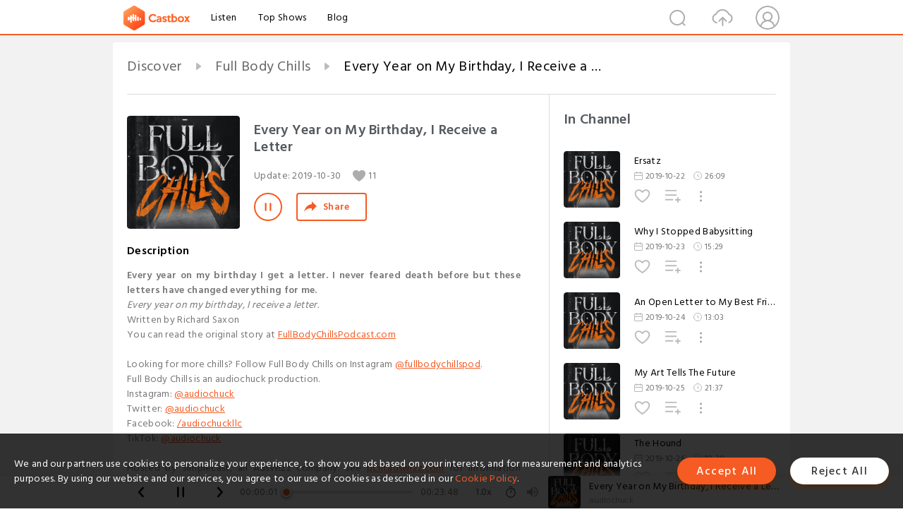

--- FILE ---
content_type: text/html; charset=utf-8
request_url: https://www.castbox.fm/episode/Every-Year-on-My-Birthday%2C-I-Receive-a-Letter-id4725130-id454166008
body_size: 17599
content:
<!DOCTYPE html>
<html lang="en">
<head>
  <meta charset="utf-8">
  <title>Every Year on My Birthday, I Receive a Letter</title>
  <link rel="canonical" href="https://castbox.fm/episode/Every-Year-on-My-Birthday%2C-I-Receive-a-Letter-id4725130-id454166008" >
  
  <link rel="dns-prefetch" href="https//s3.castbox.fm">
  <link rel="dns-prefetch" href="https//everest.castbox.fm">
  <link rel="dns-prefetch" href="https//data.castbox.fm">
  <meta http-equiv="X-UA-Compatible" content="IE=edge,chrome=1">
  <meta name="viewport" content="width=device-width, initial-scale=1, user-scalable=no" >
  
  <link rel="icon" href="https://s3.castbox.fm/app/castbox/static/images/logo_120.png" type="image/x-icon">
  <meta name="apple-mobile-web-app-title" content="Castbox">
  <meta name="apple-mobile-web-app-capable" content="yes">
  <meta name="twitter:site" content="@CastBox_FM" >
  <meta name="twitter:creator" content="@CastBox_FM">
  <meta name="twitter:domain" content="castbox.fm">
  
      <meta name="twitter:card" content="summary" >
      <meta name="twitter:card" content="player" >
      <meta name="twitter:player" content="https://castbox.fm/app/castbox/player/id4725130/id454166008?v=03" >
      <meta property="twitter:player:height" content="500">
      <meta property="twitter:player:width" content="500">
      <meta name="twitter:player:width" content="500" >
      <meta name="twitter:player:height" content="500" >
      <meta property="og:image:width" content="600" >
      <meta property="og:image:height" content="600" >
      
  <meta property="twitter:title" content="Every Year on My Birthday, I Receive a Letter" >
  <meta property="twitter:image" content="https://is1-ssl.mzstatic.com/image/thumb/Podcasts116/v4/8a/ac/97/8aac97fa-64d0-59c3-309d-13dfa86691c6/mza_7243056048626100546.jpg/400x400bb.jpg" >
  <meta property="twitter:description" content="<p><strong>Every year on my birthday I get a letter. I never feared death before but these letters have changed everything for me.</strong></p><p><i>Eve..." >
  <meta property="al:ios:url" content="castbox://episode/Every-Year-on-My-Birthday%2C-I-Receive-a-Letter-id4725130-id454166008" >
  <meta property="al:ios:app_store_id" content="1100218439" >
  <meta property="al:ios:app_name" content="Castbox" >
  <meta property="al:android:url" content="castbox://episode/Every-Year-on-My-Birthday%2C-I-Receive-a-Letter-id4725130-id454166008" >
  <meta property="al:android:package" content="fm.castbox.audiobook.radio.podcast" >
  <meta property="al:android:app_name" content="Castbox" >
  <meta property="al:web:url" content="https://castbox.fm/episode/Every-Year-on-My-Birthday%2C-I-Receive-a-Letter-id4725130-id454166008" >
  <meta property="fb:app_id" content="1840752496197771" >
  <meta property="og:type" content="article" >
  <meta property="og:site_name" content="Castbox" />
  <meta property="og:url" content="https://castbox.fm/episode/Every-Year-on-My-Birthday%2C-I-Receive-a-Letter-id4725130-id454166008" >
  <meta property="og:image" content="https://is1-ssl.mzstatic.com/image/thumb/Podcasts116/v4/8a/ac/97/8aac97fa-64d0-59c3-309d-13dfa86691c6/mza_7243056048626100546.jpg/400x400bb.jpg" >
  <meta property="og:title" content="Every Year on My Birthday, I Receive a Letter" >
  <meta property="og:description" content="<p><strong>Every year on my birthday I get a letter. I never feared death before but these letters have changed everything for me.</strong></p><p><i>Eve..." >
  <meta property="twitter:app:id:iphone" content="1243410543">
  <meta property="twitter:app:id:googleplay" content="fm.castbox.audiobook.radio.podcast">
  <meta name="description" content="<p><strong>Every year on my birthday I get a letter. I never feared death before but these letters have changed everything for me.</strong></p><p><i>Eve..." >
  <meta name="keywords" content="Free iPhone Podcast App, Free Podcast App, Rachel Maddow, Bill Bur Podcast, NPR, WNYC, WBEZ, This American Life, In-audio Search, What is Podcasting, Serial Podcast, On Demand Podcast, Public Radio" >
  <meta name="theme-color" content="rgba(64, 64, 64, 0.9)" />
  <link rel="search" type="application/opensearchdescription+xml" href="https://castbox.fm/opensearch.xml" title="Castbox">
  
  <link href="https://fonts.googleapis.com/css?family=Hind+Siliguri:300,400,500,600" rel="stylesheet"><link rel="stylesheet" type="text/css" href="https://s3.castbox.fm/app/castbox/static/css/slick.min.css" >
  <script type="application/ld+json">
{"@context":"http://schema.org","@type":"BreadcrumbList","itemListElement":[{"@type":"ListItem","position":1,"item":{"@id":"https://castbox.fm/home","name":"Channels","image":"https://s3.castbox.fm/app/castbox/static/images/logo.png"}},{"@type":"ListItem","position":2,"item":{"@id":"https://castbox.fm/channel/Full-Body-Chills-id4725130","name":"Full%20Body%20Chills","image":"https://is1-ssl.mzstatic.com/image/thumb/Podcasts116/v4/8a/ac/97/8aac97fa-64d0-59c3-309d-13dfa86691c6/mza_7243056048626100546.jpg/200x200bb.jpg"}},{"@type":"ListItem","position":3,"item":{"@id":"https://castbox.fm/episode/Every-Year-on-My-Birthday%2C-I-Receive-a-Letter-id4725130-id454166008","name":"Every%20Year%20on%20My%20Birthday%2C%20I%20Receive%20a%20Letter","image":"https://is1-ssl.mzstatic.com/image/thumb/Podcasts116/v4/8a/ac/97/8aac97fa-64d0-59c3-309d-13dfa86691c6/mza_7243056048626100546.jpg/400x400bb.jpg"}}]}
</script>
  <link rel="manifest" id="pwaLink" href="/api/pwa/manifest.json">
  
  
  <script type='text/javascript'>
    if (document.documentElement.clientWidth <= 720) {
      document.documentElement.style.fontSize = document.documentElement.clientWidth / 7.2 + 'px'
    } else {
      document.documentElement.style.fontSize = '100px'
    }
    window.onloadcallback=function(){}
  </script>
  
  <link data-chunk="global" rel="stylesheet" href="https://s3.castbox.fm/webstatic/css/vendors~global.96c36ed4.chunk.css">
<link data-chunk="global" rel="stylesheet" href="https://s3.castbox.fm/webstatic/css/global.c7478bb9.chunk.css">
<link data-chunk="castbox.main" rel="stylesheet" href="https://s3.castbox.fm/webstatic/css/castbox.main.ed6e5c24.chunk.css">
<link data-chunk="ep" rel="stylesheet" href="https://s3.castbox.fm/webstatic/css/ep.fe499db8.chunk.css">
</head>
<body>
  <div id="root"><div class="castboxGlobal"><div style="width:0;height:0"><audio style="width:100%;height:100%" preload="auto"><source src="https://tracking.swap.fm/track/fxUKVg2nSMaPSHLeKNKH/rsv.simplecastaudio.com/d9101f63-2657-45ff-93ca-f0faca2f52e0/episodes/4eb794f4-6f7e-48bf-ab78-49333a7214c4/audio/128/default.mp3?aid=rss_feed&amp;awCollectionId=d9101f63-2657-45ff-93ca-f0faca2f52e0&amp;awEpisodeId=4eb794f4-6f7e-48bf-ab78-49333a7214c4&amp;feed=6E74sk6q"/></audio></div><div class="castboxMain"><div class="mainBox"><div id="castboxHeader"><div class="castboxHeaderContainer"><div class="nav-item left navLogo"><a href="/"><img class="logoTextCover" src="https://s3.castbox.fm/webstatic/images/navLogo.c3d5a81b.png"/></a><a class="nav-item link" href="/home">Listen</a><a class="nav-item link" href="/categories/0">Top Shows</a><a class="nav-item link" href="/blog">Blog</a></div><div><div class="nav-item right topUserNav"><div class="userNav right"><div class="userNav-icon"><img class="userNav-img" src="https://s3.castbox.fm/webstatic/images/userIcon.06c408dc.png"/></div></div></div><div class="nav-item right upload"><a href="/creator/upload"><img class="img" src="https://s3.castbox.fm/webstatic/images/upload_icon.521c956a.png"/></a></div><div class="nav-item right search"><img class="img" src="https://s3.castbox.fm/webstatic/images/search_icon.3958760d.png"/></div></div></div></div><div style="padding-bottom:56px;min-height:100vh" id="childrenBox" class="childrenBox"><div class="topCon"></div><div class="topLeftCon"></div><div class="topRightCon"></div><div class="trackPlay clearfix childContent"><div style="text-align:left" class="guru-breadcrumb"><span class="guru-breadcrumb-item"><span style="max-width:40%" class="breadcrumb-text"><a href="/home">Discover</a></span><img class="breadcrumbImage" src="[data-uri]"/></span><span class="guru-breadcrumb-item"><span style="max-width:40%" class="breadcrumb-text"><a href="/channel/Full-Body-Chills-id4725130">Full Body Chills</a></span><img class="breadcrumbImage" src="[data-uri]"/></span><span class="guru-breadcrumb-item active"><span style="max-width:40%" class="breadcrumb-text">Every Year on My Birthday, I Receive a Letter</span></span></div><div class="leftContainer"><div class="trackinfo"><div class="trackinfo-cover" data-episode_id="f6e41637a398f28b951ed5a6aef1e399a8927a83-3c0b06def8b9623ed97759da073767f1fa9e920a"><div style="display:inline-block;height:100%;width:100%;overflow:hidden;border-radius:4px;background-color:#A9B8AD" class="coverImgContainer"><img style="display:inline-block;opacity:1;width:100%;height:100%" src="https://is1-ssl.mzstatic.com/image/thumb/Podcasts116/v4/8a/ac/97/8aac97fa-64d0-59c3-309d-13dfa86691c6/mza_7243056048626100546.jpg/400x400bb.jpg" class="cover" alt="Every Year on My Birthday, I Receive a Letter" title="Every Year on My Birthday, I Receive a Letter"/></div></div><div class="trackinfo-titleBox"><h1 title="Every Year on My Birthday, I Receive a Letter" class="trackinfo-title"><div id="box-pro-ellipsis-176972355973250" class="box-ellipsis box-ellipsis-lineClamp"><style>#box-pro-ellipsis-176972355973250{-webkit-line-clamp:2;}</style><span>Every Year on My Birthday, I Receive a Letter</span></div></h1><div class="trackinfo-con-des"><span class="item">Update: <!-- -->2019-10-30</span><span class="item"><img class="heart" src="[data-uri]"/>11</span></div><div class="trackinfo-ctrls"><div class="player_play_btn pause loading " style="display:inline-block;cursor:pointer;margin-right:20px"></div><span><div class="sharePageBtn">Share</div></span></div></div><div class="trackinfo-des-title-wrapper"><p class="trackinfo-des-title ">Description</p></div><div class="trackinfo-des"><span class="box-ellipsis"><div><p><strong>Every year on my birthday I get a letter. I never feared death before but these letters have changed everything for me.</strong></p><p><i>Every year on my birthday, I receive a letter.</i></p><p>Written by Richard Saxon</p><p>You can read the original story at <a rel="nofollow"href="https://cms.megaphone.fm/organizations/d58f4366-9a23-11e6-bc62-dba24ba6b9fb/podcasts/950046c4-ec50-11e9-8fc6-cff0c777923b/episodes/6e0e764c-ee8c-11e9-8fc8-5303fc867634/FullBodyChillsPodcast.com">FullBodyChillsPodcast.com</a></p><p> </p><p>Looking for more chills? Follow Full Body Chills on Instagram <a rel="nofollow"href="https://www.instagram.com/fullbodychillspod/?hl=en">@fullbodychillspod</a>. </p><p>Full Body Chills is an audiochuck production. </p><ul><li>Instagram: <a rel="nofollow"href="https://www.instagram.com/audiochuck/">@audiochuck</a></li><li>Twitter: <a rel="nofollow"href="https://twitter.com/audiochuck">@audiochuck</a></li><li>Facebook: <a rel="nofollow"href="https://www.facebook.com/audiochuckllc">/audiochuckllc</a></li><li>TikTok: <a rel="nofollow"href="https://www.tiktok.com/@audiochuck">@audiochuck</a></li></ul><br /> <p>Hosted by Simplecast, an AdsWizz company. See <a rel="nofollow"href="https://pcm.adswizz.com">pcm.adswizz.com</a> for information about our collection and use of personal data for advertising.</p></div></span></div><div class="seeMorebtn seeMorebtn_up"><img class="img" src="[data-uri]"/></div></div><div class="trackPlay-comment"><div id="comments" class="commentList"><div class="commentList-title"><span>Comments<!-- --> <!-- -->(1)</span></div><div class="addComment clearfix"><form class="addCommentForm"><div class="commentInputBox"><input type="text" value="" class="commentInputBox-input" placeholder="Sign in to Comment"/><input type="submit" style="display:none"/></div><div class="userCover"><div style="display:inline-block;height:100%;width:100%;overflow:hidden;border-radius:4px;background-color:#A9B8AD" class="coverImgContainer"><img style="display:inline-block;opacity:1;width:100%;height:100%" src="[data-uri]" class="userCover-img"/></div></div></form></div><div class="commentList-box"><div class="commentListCon"><div><div class="commentItem opacityinAnimate"><div class="commentItemBox clearfix"><div class="left commentItemCover"><div style="height:24px" class="lazyload-placeholder"></div></div><h3 data-user="2f355b2a797c4af38e1bbffc0ba211cc" class="commentItemTitle"><div class="username ellipsis">Akshay Singh</div></h3><p data-id="65bc9eb292512049c6c858ef" class="commentItemDes">so visual!</p><div class="commentItemCtrl clearfix"><div class="left commentItemDate">Feb 2nd</div><div><div class="commentItemReply right">Reply<!-- --> </div></div></div></div><div class="replyInput"></div></div></div></div></div></div></div></div><div class="rightContainer"><div class="rightContainer-item"><div class="TrackList"><div class="trackListCon"><div class="clearfix"><div class="trackListCon_title">In Channel</div></div><div class="trackListCon_list" style="height:600px"><div><section class="episodeRow opacityinAnimate"><div class="ep-item isSmall"><div class="ep-item-cover"><a href="/episode/Ersatz-id4725130-id454166002"><div style="display:inline-block;height:100%;width:100%;overflow:hidden;border-radius:4px;background-color:#A9B8AD" class="coverImgContainer"><img style="display:inline-block;opacity:1;width:100%;height:100%" src="https://is1-ssl.mzstatic.com/image/thumb/Podcasts116/v4/8a/ac/97/8aac97fa-64d0-59c3-309d-13dfa86691c6/mza_7243056048626100546.jpg/400x400bb.jpg" class="image" alt="Ersatz" title="Ersatz"/></div></a></div><div class="ep-item-con"><a href="/episode/Ersatz-id4725130-id454166002"><p title="Ersatz" class="ep-item-con-title"><span class="ellipsis" style="display:inline-block">Ersatz</span></p></a><p class="ep-item-con-des"><span class="item icon date">2019-10-22</span><span class="item icon time">26:09</span></p><div class="ep-item-con-btns"><p class="btn-item like"></p><span class="btn-item add-2epl"><div class="playlists-modal"><div class="playlists-modal-target"><div class="add-2epl-btn"></div></div></div></span><span class="btn-item add-2epl more-point"><div class="playlists-modal"><div class="playlists-modal-target"><div class="add-2epl-btn epl-more-action"></div></div></div></span></div></div><div class="ep-item-ctrls"><a class="ctrlItem play" href="/episode/Ersatz-id4725130-id454166002"></a></div></div><div class="audiobox"></div></section><section class="episodeRow opacityinAnimate"><div class="ep-item isSmall"><div class="ep-item-cover"><a href="/episode/Why-I-Stopped-Babysitting-id4725130-id454166003"><div style="display:inline-block;height:100%;width:100%;overflow:hidden;border-radius:4px;background-color:#A9B8AD" class="coverImgContainer"><img style="display:inline-block;opacity:1;width:100%;height:100%" src="https://is1-ssl.mzstatic.com/image/thumb/Podcasts116/v4/8a/ac/97/8aac97fa-64d0-59c3-309d-13dfa86691c6/mza_7243056048626100546.jpg/400x400bb.jpg" class="image" alt="Why I Stopped Babysitting" title="Why I Stopped Babysitting"/></div></a></div><div class="ep-item-con"><a href="/episode/Why-I-Stopped-Babysitting-id4725130-id454166003"><p title="Why I Stopped Babysitting" class="ep-item-con-title"><span class="ellipsis" style="display:inline-block">Why I Stopped Babysitting</span></p></a><p class="ep-item-con-des"><span class="item icon date">2019-10-23</span><span class="item icon time">15:29</span></p><div class="ep-item-con-btns"><p class="btn-item like"></p><span class="btn-item add-2epl"><div class="playlists-modal"><div class="playlists-modal-target"><div class="add-2epl-btn"></div></div></div></span><span class="btn-item add-2epl more-point"><div class="playlists-modal"><div class="playlists-modal-target"><div class="add-2epl-btn epl-more-action"></div></div></div></span></div></div><div class="ep-item-ctrls"><a class="ctrlItem play" href="/episode/Why-I-Stopped-Babysitting-id4725130-id454166003"></a></div></div><div class="audiobox"></div></section><section class="episodeRow opacityinAnimate"><div class="ep-item isSmall"><div class="ep-item-cover"><a href="/episode/An-Open-Letter-to-My-Best-Friend-id4725130-id454166004"><div style="display:inline-block;height:100%;width:100%;overflow:hidden;border-radius:4px;background-color:#A9B8AD" class="coverImgContainer"><img style="display:inline-block;opacity:1;width:100%;height:100%" src="https://is1-ssl.mzstatic.com/image/thumb/Podcasts116/v4/8a/ac/97/8aac97fa-64d0-59c3-309d-13dfa86691c6/mza_7243056048626100546.jpg/400x400bb.jpg" class="image" alt="An Open Letter to My Best Friend" title="An Open Letter to My Best Friend"/></div></a></div><div class="ep-item-con"><a href="/episode/An-Open-Letter-to-My-Best-Friend-id4725130-id454166004"><p title="An Open Letter to My Best Friend" class="ep-item-con-title"><span class="ellipsis" style="display:inline-block">An Open Letter to My Best Friend</span></p></a><p class="ep-item-con-des"><span class="item icon date">2019-10-24</span><span class="item icon time">13:03</span></p><div class="ep-item-con-btns"><p class="btn-item like"></p><span class="btn-item add-2epl"><div class="playlists-modal"><div class="playlists-modal-target"><div class="add-2epl-btn"></div></div></div></span><span class="btn-item add-2epl more-point"><div class="playlists-modal"><div class="playlists-modal-target"><div class="add-2epl-btn epl-more-action"></div></div></div></span></div></div><div class="ep-item-ctrls"><a class="ctrlItem play" href="/episode/An-Open-Letter-to-My-Best-Friend-id4725130-id454166004"></a></div></div><div class="audiobox"></div></section><section class="episodeRow opacityinAnimate"><div class="ep-item isSmall"><div class="ep-item-cover"><a href="/episode/My-Art-Tells-The-Future-id4725130-id454166005"><div style="display:inline-block;height:100%;width:100%;overflow:hidden;border-radius:4px;background-color:#A9B8AD" class="coverImgContainer"><img style="display:inline-block;opacity:1;width:100%;height:100%" src="https://is1-ssl.mzstatic.com/image/thumb/Podcasts116/v4/8a/ac/97/8aac97fa-64d0-59c3-309d-13dfa86691c6/mza_7243056048626100546.jpg/400x400bb.jpg" class="image" alt="My Art Tells The Future" title="My Art Tells The Future"/></div></a></div><div class="ep-item-con"><a href="/episode/My-Art-Tells-The-Future-id4725130-id454166005"><p title="My Art Tells The Future" class="ep-item-con-title"><span class="ellipsis" style="display:inline-block">My Art Tells The Future</span></p></a><p class="ep-item-con-des"><span class="item icon date">2019-10-25</span><span class="item icon time">21:37</span></p><div class="ep-item-con-btns"><p class="btn-item like"></p><span class="btn-item add-2epl"><div class="playlists-modal"><div class="playlists-modal-target"><div class="add-2epl-btn"></div></div></div></span><span class="btn-item add-2epl more-point"><div class="playlists-modal"><div class="playlists-modal-target"><div class="add-2epl-btn epl-more-action"></div></div></div></span></div></div><div class="ep-item-ctrls"><a class="ctrlItem play" href="/episode/My-Art-Tells-The-Future-id4725130-id454166005"></a></div></div><div class="audiobox"></div></section><section class="episodeRow opacityinAnimate"><div class="ep-item isSmall"><div class="ep-item-cover"><a href="/episode/The-Hound-id4725130-id454166006"><div style="display:inline-block;height:100%;width:100%;overflow:hidden;border-radius:4px;background-color:#A9B8AD" class="coverImgContainer"><img style="display:inline-block;opacity:1;width:100%;height:100%" src="https://is1-ssl.mzstatic.com/image/thumb/Podcasts116/v4/8a/ac/97/8aac97fa-64d0-59c3-309d-13dfa86691c6/mza_7243056048626100546.jpg/400x400bb.jpg" class="image" alt="The Hound" title="The Hound"/></div></a></div><div class="ep-item-con"><a href="/episode/The-Hound-id4725130-id454166006"><p title="The Hound" class="ep-item-con-title"><span class="ellipsis" style="display:inline-block">The Hound</span></p></a><p class="ep-item-con-des"><span class="item icon date">2019-10-26</span><span class="item icon time">18:38</span></p><div class="ep-item-con-btns"><p class="btn-item like"></p><span class="btn-item add-2epl"><div class="playlists-modal"><div class="playlists-modal-target"><div class="add-2epl-btn"></div></div></div></span><span class="btn-item add-2epl more-point"><div class="playlists-modal"><div class="playlists-modal-target"><div class="add-2epl-btn epl-more-action"></div></div></div></span></div></div><div class="ep-item-ctrls"><a class="ctrlItem play" href="/episode/The-Hound-id4725130-id454166006"></a></div></div><div class="audiobox"></div></section><section class="episodeRow opacityinAnimate"><div class="ep-item isSmall"><div class="ep-item-cover"><a href="/episode/Red-Ribbon-id4725130-id454166007"><div style="display:inline-block;height:100%;width:100%;overflow:hidden;border-radius:4px;background-color:#A9B8AD" class="coverImgContainer"><img style="display:inline-block;opacity:1;width:100%;height:100%" src="https://is1-ssl.mzstatic.com/image/thumb/Podcasts116/v4/8a/ac/97/8aac97fa-64d0-59c3-309d-13dfa86691c6/mza_7243056048626100546.jpg/400x400bb.jpg" class="image" alt="Red Ribbon" title="Red Ribbon"/></div></a></div><div class="ep-item-con"><a href="/episode/Red-Ribbon-id4725130-id454166007"><p title="Red Ribbon" class="ep-item-con-title"><span class="ellipsis" style="display:inline-block">Red Ribbon</span></p></a><p class="ep-item-con-des"><span class="item icon date">2019-10-29</span><span class="item icon time">18:43</span></p><div class="ep-item-con-btns"><p class="btn-item like"></p><span class="btn-item add-2epl"><div class="playlists-modal"><div class="playlists-modal-target"><div class="add-2epl-btn"></div></div></div></span><span class="btn-item add-2epl more-point"><div class="playlists-modal"><div class="playlists-modal-target"><div class="add-2epl-btn epl-more-action"></div></div></div></span></div></div><div class="ep-item-ctrls"><a class="ctrlItem play" href="/episode/Red-Ribbon-id4725130-id454166007"></a></div></div><div class="audiobox"></div></section><section class="episodeRow opacityinAnimate"><div class="ep-item isSmall"><div class="ep-item-cover"><a href="/episode/Every-Year-on-My-Birthday%2C-I-Receive-a-Letter-id4725130-id454166008"><div style="display:inline-block;height:100%;width:100%;overflow:hidden;border-radius:4px;background-color:#A9B8AD" class="coverImgContainer"><img style="display:inline-block;opacity:1;width:100%;height:100%" src="https://is1-ssl.mzstatic.com/image/thumb/Podcasts116/v4/8a/ac/97/8aac97fa-64d0-59c3-309d-13dfa86691c6/mza_7243056048626100546.jpg/400x400bb.jpg" class="image" alt="Every Year on My Birthday, I Receive a Letter" title="Every Year on My Birthday, I Receive a Letter"/></div></a></div><div class="ep-item-con"><a href="/episode/Every-Year-on-My-Birthday%2C-I-Receive-a-Letter-id4725130-id454166008"><p title="Every Year on My Birthday, I Receive a Letter" class="ep-item-con-title"><span class="ellipsis" style="display:inline-block">Every Year on My Birthday, I Receive a Letter</span></p></a><p class="ep-item-con-des"><span class="item icon date">2019-10-30</span><span class="item icon time">23:47</span></p><div class="ep-item-con-btns"><p class="btn-item like"></p><span class="btn-item add-2epl"><div class="playlists-modal"><div class="playlists-modal-target"><div class="add-2epl-btn"></div></div></div></span><span class="btn-item add-2epl more-point"><div class="playlists-modal"><div class="playlists-modal-target"><div class="add-2epl-btn epl-more-action"></div></div></div></span></div></div><div class="ep-item-ctrls"><a class="ctrlItem play" href="/episode/Every-Year-on-My-Birthday%2C-I-Receive-a-Letter-id4725130-id454166008"></a></div></div><div class="audiobox"></div></section><section class="episodeRow opacityinAnimate"><div class="ep-item isSmall"><div class="ep-item-cover"><a href="/episode/I-Took-A-Drive-Through-The-Woods...-id4725130-id454166009"><div style="display:inline-block;height:100%;width:100%;overflow:hidden;border-radius:4px;background-color:#A9B8AD" class="coverImgContainer"><img style="display:inline-block;opacity:1;width:100%;height:100%" src="https://is1-ssl.mzstatic.com/image/thumb/Podcasts116/v4/8a/ac/97/8aac97fa-64d0-59c3-309d-13dfa86691c6/mza_7243056048626100546.jpg/400x400bb.jpg" class="image" alt="I Took A Drive Through The Woods..." title="I Took A Drive Through The Woods..."/></div></a></div><div class="ep-item-con"><a href="/episode/I-Took-A-Drive-Through-The-Woods...-id4725130-id454166009"><p title="I Took A Drive Through The Woods..." class="ep-item-con-title"><span class="ellipsis" style="display:inline-block">I Took A Drive Through The Woods...</span></p></a><p class="ep-item-con-des"><span class="item icon date">2019-10-31</span><span class="item icon time">15:36</span></p><div class="ep-item-con-btns"><p class="btn-item like"></p><span class="btn-item add-2epl"><div class="playlists-modal"><div class="playlists-modal-target"><div class="add-2epl-btn"></div></div></div></span><span class="btn-item add-2epl more-point"><div class="playlists-modal"><div class="playlists-modal-target"><div class="add-2epl-btn epl-more-action"></div></div></div></span></div></div><div class="ep-item-ctrls"><a class="ctrlItem play" href="/episode/I-Took-A-Drive-Through-The-Woods...-id4725130-id454166009"></a></div></div><div class="audiobox"></div></section><section class="episodeRow opacityinAnimate"><div class="ep-item isSmall"><div class="ep-item-cover"><a href="/episode/Babbage-Lane-id4725130-id454166010"><div style="display:inline-block;height:100%;width:100%;overflow:hidden;border-radius:4px;background-color:#A9B8AD" class="coverImgContainer"><img style="display:inline-block;opacity:1;width:100%;height:100%" src="https://is1-ssl.mzstatic.com/image/thumb/Podcasts116/v4/8a/ac/97/8aac97fa-64d0-59c3-309d-13dfa86691c6/mza_7243056048626100546.jpg/400x400bb.jpg" class="image" alt="Babbage Lane" title="Babbage Lane"/></div></a></div><div class="ep-item-con"><a href="/episode/Babbage-Lane-id4725130-id454166010"><p title="Babbage Lane" class="ep-item-con-title"><span class="ellipsis" style="display:inline-block">Babbage Lane</span></p></a><p class="ep-item-con-des"><span class="item icon date">2019-11-01</span><span class="item icon time">21:49</span></p><div class="ep-item-con-btns"><p class="btn-item like"></p><span class="btn-item add-2epl"><div class="playlists-modal"><div class="playlists-modal-target"><div class="add-2epl-btn"></div></div></div></span><span class="btn-item add-2epl more-point"><div class="playlists-modal"><div class="playlists-modal-target"><div class="add-2epl-btn epl-more-action"></div></div></div></span></div></div><div class="ep-item-ctrls"><a class="ctrlItem play" href="/episode/Babbage-Lane-id4725130-id454166010"></a></div></div><div class="audiobox"></div></section><section class="episodeRow opacityinAnimate"><div class="ep-item isSmall"><div class="ep-item-cover"><a href="/episode/It&#x27;s-Never-Just-a-Mannequin-id4725130-id454166011"><div style="display:inline-block;height:100%;width:100%;overflow:hidden;border-radius:4px;background-color:#A9B8AD" class="coverImgContainer"><img style="display:inline-block;opacity:1;width:100%;height:100%" src="https://is1-ssl.mzstatic.com/image/thumb/Podcasts116/v4/8a/ac/97/8aac97fa-64d0-59c3-309d-13dfa86691c6/mza_7243056048626100546.jpg/400x400bb.jpg" class="image" alt="It&#x27;s Never Just a Mannequin" title="It&#x27;s Never Just a Mannequin"/></div></a></div><div class="ep-item-con"><a href="/episode/It&#x27;s-Never-Just-a-Mannequin-id4725130-id454166011"><p title="It&#x27;s Never Just a Mannequin" class="ep-item-con-title"><span class="ellipsis" style="display:inline-block">It&#x27;s Never Just a Mannequin</span></p></a><p class="ep-item-con-des"><span class="item icon date">2019-11-01</span><span class="item icon time">38:13</span></p><div class="ep-item-con-btns"><p class="btn-item like"></p><span class="btn-item add-2epl"><div class="playlists-modal"><div class="playlists-modal-target"><div class="add-2epl-btn"></div></div></div></span><span class="btn-item add-2epl more-point"><div class="playlists-modal"><div class="playlists-modal-target"><div class="add-2epl-btn epl-more-action"></div></div></div></span></div></div><div class="ep-item-ctrls"><a class="ctrlItem play" href="/episode/It&#x27;s-Never-Just-a-Mannequin-id4725130-id454166011"></a></div></div><div class="audiobox"></div></section><section class="episodeRow opacityinAnimate"><div class="ep-item isSmall"><div class="ep-item-cover"><a href="/episode/Us-id4725130-id454166012"><div style="display:inline-block;height:100%;width:100%;overflow:hidden;border-radius:4px;background-color:#A9B8AD" class="coverImgContainer"><img style="display:inline-block;opacity:1;width:100%;height:100%" src="https://is1-ssl.mzstatic.com/image/thumb/Podcasts116/v4/8a/ac/97/8aac97fa-64d0-59c3-309d-13dfa86691c6/mza_7243056048626100546.jpg/400x400bb.jpg" class="image" alt="Us" title="Us"/></div></a></div><div class="ep-item-con"><a href="/episode/Us-id4725130-id454166012"><p title="Us" class="ep-item-con-title"><span class="ellipsis" style="display:inline-block">Us</span></p></a><p class="ep-item-con-des"><span class="item icon date">2020-10-01</span><span class="item icon time">22:48</span></p><div class="ep-item-con-btns"><p class="btn-item like"></p><span class="btn-item add-2epl"><div class="playlists-modal"><div class="playlists-modal-target"><div class="add-2epl-btn"></div></div></div></span><span class="btn-item add-2epl more-point"><div class="playlists-modal"><div class="playlists-modal-target"><div class="add-2epl-btn epl-more-action"></div></div></div></span></div></div><div class="ep-item-ctrls"><a class="ctrlItem play" href="/episode/Us-id4725130-id454166012"></a></div></div><div class="audiobox"></div></section><section class="episodeRow opacityinAnimate"><div class="ep-item isSmall"><div class="ep-item-cover"><a href="/episode/The-Runaway-id4725130-id454166013"><div style="display:inline-block;height:100%;width:100%;overflow:hidden;border-radius:4px;background-color:#A9B8AD" class="coverImgContainer"><img style="display:inline-block;opacity:1;width:100%;height:100%" src="https://is1-ssl.mzstatic.com/image/thumb/Podcasts116/v4/8a/ac/97/8aac97fa-64d0-59c3-309d-13dfa86691c6/mza_7243056048626100546.jpg/400x400bb.jpg" class="image" alt="The Runaway" title="The Runaway"/></div></a></div><div class="ep-item-con"><a href="/episode/The-Runaway-id4725130-id454166013"><p title="The Runaway" class="ep-item-con-title"><span class="ellipsis" style="display:inline-block">The Runaway</span></p></a><p class="ep-item-con-des"><span class="item icon date">2020-10-01</span><span class="item icon time">34:03</span></p><div class="ep-item-con-btns"><p class="btn-item like"></p><span class="btn-item add-2epl"><div class="playlists-modal"><div class="playlists-modal-target"><div class="add-2epl-btn"></div></div></div></span><span class="btn-item add-2epl more-point"><div class="playlists-modal"><div class="playlists-modal-target"><div class="add-2epl-btn epl-more-action"></div></div></div></span></div></div><div class="ep-item-ctrls"><a class="ctrlItem play" href="/episode/The-Runaway-id4725130-id454166013"></a></div></div><div class="audiobox"></div></section><section class="episodeRow opacityinAnimate"><div class="ep-item isSmall"><div class="ep-item-cover"><a href="/episode/My-Diary-id4725130-id454166014"><div style="display:inline-block;height:100%;width:100%;overflow:hidden;border-radius:4px;background-color:#A9B8AD" class="coverImgContainer"><img style="display:inline-block;opacity:1;width:100%;height:100%" src="https://is1-ssl.mzstatic.com/image/thumb/Podcasts116/v4/8a/ac/97/8aac97fa-64d0-59c3-309d-13dfa86691c6/mza_7243056048626100546.jpg/400x400bb.jpg" class="image" alt="My Diary" title="My Diary"/></div></a></div><div class="ep-item-con"><a href="/episode/My-Diary-id4725130-id454166014"><p title="My Diary" class="ep-item-con-title"><span class="ellipsis" style="display:inline-block">My Diary</span></p></a><p class="ep-item-con-des"><span class="item icon date">2020-10-02</span><span class="item icon time">17:47</span></p><div class="ep-item-con-btns"><p class="btn-item like"></p><span class="btn-item add-2epl"><div class="playlists-modal"><div class="playlists-modal-target"><div class="add-2epl-btn"></div></div></div></span><span class="btn-item add-2epl more-point"><div class="playlists-modal"><div class="playlists-modal-target"><div class="add-2epl-btn epl-more-action"></div></div></div></span></div></div><div class="ep-item-ctrls"><a class="ctrlItem play" href="/episode/My-Diary-id4725130-id454166014"></a></div></div><div class="audiobox"></div></section><section class="episodeRow opacityinAnimate"><div class="ep-item isSmall"><div class="ep-item-cover"><a href="/episode/Lucid-Dreamer-id4725130-id454166015"><div style="display:inline-block;height:100%;width:100%;overflow:hidden;border-radius:4px;background-color:#A9B8AD" class="coverImgContainer"><img style="display:inline-block;opacity:1;width:100%;height:100%" src="https://is1-ssl.mzstatic.com/image/thumb/Podcasts116/v4/8a/ac/97/8aac97fa-64d0-59c3-309d-13dfa86691c6/mza_7243056048626100546.jpg/400x400bb.jpg" class="image" alt="Lucid Dreamer" title="Lucid Dreamer"/></div></a></div><div class="ep-item-con"><a href="/episode/Lucid-Dreamer-id4725130-id454166015"><p title="Lucid Dreamer" class="ep-item-con-title"><span class="ellipsis" style="display:inline-block">Lucid Dreamer</span></p></a><p class="ep-item-con-des"><span class="item icon date">2020-10-05</span><span class="item icon time">34:05</span></p><div class="ep-item-con-btns"><p class="btn-item like"></p><span class="btn-item add-2epl"><div class="playlists-modal"><div class="playlists-modal-target"><div class="add-2epl-btn"></div></div></div></span><span class="btn-item add-2epl more-point"><div class="playlists-modal"><div class="playlists-modal-target"><div class="add-2epl-btn epl-more-action"></div></div></div></span></div></div><div class="ep-item-ctrls"><a class="ctrlItem play" href="/episode/Lucid-Dreamer-id4725130-id454166015"></a></div></div><div class="audiobox"></div></section><section class="episodeRow opacityinAnimate"><div class="ep-item isSmall"><div class="ep-item-cover"><a href="/episode/Madam-Alberte-id4725130-id454166016"><div style="display:inline-block;height:100%;width:100%;overflow:hidden;border-radius:4px;background-color:#A9B8AD" class="coverImgContainer"><img style="display:inline-block;opacity:1;width:100%;height:100%" src="https://is1-ssl.mzstatic.com/image/thumb/Podcasts116/v4/8a/ac/97/8aac97fa-64d0-59c3-309d-13dfa86691c6/mza_7243056048626100546.jpg/400x400bb.jpg" class="image" alt="Madam Alberte" title="Madam Alberte"/></div></a></div><div class="ep-item-con"><a href="/episode/Madam-Alberte-id4725130-id454166016"><p title="Madam Alberte" class="ep-item-con-title"><span class="ellipsis" style="display:inline-block">Madam Alberte</span></p></a><p class="ep-item-con-des"><span class="item icon date">2020-10-06</span><span class="item icon time">12:49</span></p><div class="ep-item-con-btns"><p class="btn-item like"></p><span class="btn-item add-2epl"><div class="playlists-modal"><div class="playlists-modal-target"><div class="add-2epl-btn"></div></div></div></span><span class="btn-item add-2epl more-point"><div class="playlists-modal"><div class="playlists-modal-target"><div class="add-2epl-btn epl-more-action"></div></div></div></span></div></div><div class="ep-item-ctrls"><a class="ctrlItem play" href="/episode/Madam-Alberte-id4725130-id454166016"></a></div></div><div class="audiobox"></div></section><section class="episodeRow opacityinAnimate"><div class="ep-item isSmall"><div class="ep-item-cover"><a href="/episode/The-O&#x27;Sullivan-Farm-id4725130-id454166017"><div style="display:inline-block;height:100%;width:100%;overflow:hidden;border-radius:4px;background-color:#A9B8AD" class="coverImgContainer"><img style="display:inline-block;opacity:1;width:100%;height:100%" src="https://is1-ssl.mzstatic.com/image/thumb/Podcasts116/v4/8a/ac/97/8aac97fa-64d0-59c3-309d-13dfa86691c6/mza_7243056048626100546.jpg/400x400bb.jpg" class="image" alt="The O&#x27;Sullivan Farm" title="The O&#x27;Sullivan Farm"/></div></a></div><div class="ep-item-con"><a href="/episode/The-O&#x27;Sullivan-Farm-id4725130-id454166017"><p title="The O&#x27;Sullivan Farm" class="ep-item-con-title"><span class="ellipsis" style="display:inline-block">The O&#x27;Sullivan Farm</span></p></a><p class="ep-item-con-des"><span class="item icon date">2020-10-07</span><span class="item icon time">25:05</span></p><div class="ep-item-con-btns"><p class="btn-item like"></p><span class="btn-item add-2epl"><div class="playlists-modal"><div class="playlists-modal-target"><div class="add-2epl-btn"></div></div></div></span><span class="btn-item add-2epl more-point"><div class="playlists-modal"><div class="playlists-modal-target"><div class="add-2epl-btn epl-more-action"></div></div></div></span></div></div><div class="ep-item-ctrls"><a class="ctrlItem play" href="/episode/The-O&#x27;Sullivan-Farm-id4725130-id454166017"></a></div></div><div class="audiobox"></div></section><section class="episodeRow opacityinAnimate"><div class="ep-item isSmall"><div class="ep-item-cover"><a href="/episode/Lilith-id4725130-id454166018"><div style="display:inline-block;height:100%;width:100%;overflow:hidden;border-radius:4px;background-color:#A9B8AD" class="coverImgContainer"><img style="display:inline-block;opacity:1;width:100%;height:100%" src="https://is1-ssl.mzstatic.com/image/thumb/Podcasts116/v4/8a/ac/97/8aac97fa-64d0-59c3-309d-13dfa86691c6/mza_7243056048626100546.jpg/400x400bb.jpg" class="image" alt="Lilith" title="Lilith"/></div></a></div><div class="ep-item-con"><a href="/episode/Lilith-id4725130-id454166018"><p title="Lilith" class="ep-item-con-title"><span class="ellipsis" style="display:inline-block">Lilith</span></p></a><p class="ep-item-con-des"><span class="item icon date">2020-10-08</span><span class="item icon time">17:43</span></p><div class="ep-item-con-btns"><p class="btn-item like"></p><span class="btn-item add-2epl"><div class="playlists-modal"><div class="playlists-modal-target"><div class="add-2epl-btn"></div></div></div></span><span class="btn-item add-2epl more-point"><div class="playlists-modal"><div class="playlists-modal-target"><div class="add-2epl-btn epl-more-action"></div></div></div></span></div></div><div class="ep-item-ctrls"><a class="ctrlItem play" href="/episode/Lilith-id4725130-id454166018"></a></div></div><div class="audiobox"></div></section><section class="episodeRow opacityinAnimate"><div class="ep-item isSmall"><div class="ep-item-cover"><a href="/episode/Lucky-id4725130-id454166019"><div style="display:inline-block;height:100%;width:100%;overflow:hidden;border-radius:4px;background-color:#A9B8AD" class="coverImgContainer"><img style="display:inline-block;opacity:1;width:100%;height:100%" src="https://is1-ssl.mzstatic.com/image/thumb/Podcasts116/v4/8a/ac/97/8aac97fa-64d0-59c3-309d-13dfa86691c6/mza_7243056048626100546.jpg/400x400bb.jpg" class="image" alt="Lucky" title="Lucky"/></div></a></div><div class="ep-item-con"><a href="/episode/Lucky-id4725130-id454166019"><p title="Lucky" class="ep-item-con-title"><span class="ellipsis" style="display:inline-block">Lucky</span></p></a><p class="ep-item-con-des"><span class="item icon date">2020-10-09</span><span class="item icon time">25:37</span></p><div class="ep-item-con-btns"><p class="btn-item like"></p><span class="btn-item add-2epl"><div class="playlists-modal"><div class="playlists-modal-target"><div class="add-2epl-btn"></div></div></div></span><span class="btn-item add-2epl more-point"><div class="playlists-modal"><div class="playlists-modal-target"><div class="add-2epl-btn epl-more-action"></div></div></div></span></div></div><div class="ep-item-ctrls"><a class="ctrlItem play" href="/episode/Lucky-id4725130-id454166019"></a></div></div><div class="audiobox"></div></section><section class="episodeRow opacityinAnimate"><div class="ep-item isSmall"><div class="ep-item-cover"><a href="/episode/Worm-id4725130-id454166020"><div style="display:inline-block;height:100%;width:100%;overflow:hidden;border-radius:4px;background-color:#A9B8AD" class="coverImgContainer"><img style="display:inline-block;opacity:1;width:100%;height:100%" src="https://is1-ssl.mzstatic.com/image/thumb/Podcasts116/v4/8a/ac/97/8aac97fa-64d0-59c3-309d-13dfa86691c6/mza_7243056048626100546.jpg/400x400bb.jpg" class="image" alt="Worm" title="Worm"/></div></a></div><div class="ep-item-con"><a href="/episode/Worm-id4725130-id454166020"><p title="Worm" class="ep-item-con-title"><span class="ellipsis" style="display:inline-block">Worm</span></p></a><p class="ep-item-con-des"><span class="item icon date">2020-10-12</span><span class="item icon time">15:41</span></p><div class="ep-item-con-btns"><p class="btn-item like"></p><span class="btn-item add-2epl"><div class="playlists-modal"><div class="playlists-modal-target"><div class="add-2epl-btn"></div></div></div></span><span class="btn-item add-2epl more-point"><div class="playlists-modal"><div class="playlists-modal-target"><div class="add-2epl-btn epl-more-action"></div></div></div></span></div></div><div class="ep-item-ctrls"><a class="ctrlItem play" href="/episode/Worm-id4725130-id454166020"></a></div></div><div class="audiobox"></div></section><section class="episodeRow opacityinAnimate"><div class="ep-item isSmall"><div class="ep-item-cover"><a href="/episode/In-Their-Shoes-id4725130-id454166021"><div style="display:inline-block;height:100%;width:100%;overflow:hidden;border-radius:4px;background-color:#A9B8AD" class="coverImgContainer"><img style="display:inline-block;opacity:1;width:100%;height:100%" src="https://is1-ssl.mzstatic.com/image/thumb/Podcasts116/v4/8a/ac/97/8aac97fa-64d0-59c3-309d-13dfa86691c6/mza_7243056048626100546.jpg/400x400bb.jpg" class="image" alt="In Their Shoes" title="In Their Shoes"/></div></a></div><div class="ep-item-con"><a href="/episode/In-Their-Shoes-id4725130-id454166021"><p title="In Their Shoes" class="ep-item-con-title"><span class="ellipsis" style="display:inline-block">In Their Shoes</span></p></a><p class="ep-item-con-des"><span class="item icon date">2020-10-13</span><span class="item icon time">27:07</span></p><div class="ep-item-con-btns"><p class="btn-item like"></p><span class="btn-item add-2epl"><div class="playlists-modal"><div class="playlists-modal-target"><div class="add-2epl-btn"></div></div></div></span><span class="btn-item add-2epl more-point"><div class="playlists-modal"><div class="playlists-modal-target"><div class="add-2epl-btn epl-more-action"></div></div></div></span></div></div><div class="ep-item-ctrls"><a class="ctrlItem play" href="/episode/In-Their-Shoes-id4725130-id454166021"></a></div></div><div class="audiobox"></div></section><div style="text-align:center" id="LoadInline"><img style="width:.84rem;max-width:64px;height:.84rem;max-height:64px" src="[data-uri]" alt="loading"/></div></div></div></div></div></div><div class="rightContainer-item adBanner fadeInUp animated"><div style="display:none"></div></div><div class="footer-wrapper "><div class="rightContainer-item downloadPlay"><div class="downloadPlay-title-empty"></div><div class="downloadPlay-item clearfix google"><div class="link"><a target="_black" href="https://play.google.com/store/apps/details?id=fm.castbox.audiobook.radio.podcast&amp;referrer=utm_source%3Dcastbox_web%26utm_medium%3Dlink%26utm_campaign%3Dweb_right_bar%26utm_content%3D"><img style="width:100%" class="store" src="https://s3.castbox.fm/fa/00/5a/19fd024f1fa0d92ce80cd72cfe.png" alt="Google Play" title="Google Play"/></a></div><div class="text">Download from Google Play</div></div><div class="downloadPlay-item clearfix google"><div class="link"><a target="_black" href="https://itunes.apple.com/app/castbox-radio/id1243410543?pt=118301901&amp;mt=8&amp;ct=web_right_bar"><img style="width:100%" class="store" src="https://s3.castbox.fm/8a/81/60/605a1c40698998c6ff2ba624ea.png" alt="Castbox" title="App Store"/></a></div><div class="text">Download from App Store</div></div></div><div class="rightFooter rightContainer-item clearfix"><ul class="footerLinks"><li class="footerLinks-item"><a href="https://helpcenter.castbox.fm/portal/kb">FAQs</a></li></ul><div class="footerCounrtySel"><div><div class="footer_select_country"><img class="countryCover" src="/app/castbox/static/images/flags/us.svg" alt="us"/><span class="countryName">United States</span></div></div></div></div></div></div></div></div><div class="mainBoxFooter"><div class="castboxFooterBar"><div class="footemain"><div class="PlayControl"><span class="back icon"></span><span class="playBtn icon pause loading"></span><span class="forward icon"></span></div><div class="sticker"><div class="player-stick"><div class="current-time">00:00</div><div class="player-stick-coat"><div class="PlayerStickBar"><div style="left:0%" class="circleBar"></div><div style="width:0%" class="playerStick"></div></div></div><div class="duration">00:00</div></div></div><div class="playbackRate"><div class="playbackRate-value">x</div><div class="playbackRate-list hide"><p class="playbackRate-list-item">0.5<!-- -->x</p><p class="playbackRate-list-item">0.8<!-- -->x</p><p class="playbackRate-list-item">1.0<!-- -->x</p><p class="playbackRate-list-item">1.25<!-- -->x</p><p class="playbackRate-list-item">1.5<!-- -->x</p><p class="playbackRate-list-item">2.0<!-- -->x</p><p class="playbackRate-list-item">3.0<!-- -->x</p></div></div><div class="playbackRate timing icon"><div class="playbackRate-value"><img src="[data-uri]"/></div><div class="playbackRate-list hide"><p class="playbackRate-list-title">Sleep Timer</p><p class="playbackRate-list-item">Off</p><p class="playbackRate-list-item">End of Episode</p><p class="playbackRate-list-item">5 Minutes</p><p class="playbackRate-list-item">10 Minutes</p><p class="playbackRate-list-item">15 Minutes</p><p class="playbackRate-list-item">30 Minutes</p><p class="playbackRate-list-item">45 Minutes</p><p class="playbackRate-list-item">60 Minutes</p><p class="playbackRate-list-item">120 Minutes</p></div></div><div class="volumeCtrl"><img class="volumeCtrl-img" src="https://s3.castbox.fm/webstatic/images/volume.86474be8.png"/><div style="height:0;padding:0;border:0;overflow:hidden" class="volumeCtrl-sliderCon"></div></div><div class="footerFeed"><div class="leftImg"><a href="/episode/Every-Year-on-My-Birthday%2C-I-Receive-a-Letter-id4725130-id454166008"><div style="display:inline-block;height:100%;width:100%;overflow:hidden;border-radius:4px;background-color:#A9B8AD" class="coverImgContainer"><img style="display:inline-block;opacity:1;width:100%;height:100%" src="https://is1-ssl.mzstatic.com/image/thumb/Podcasts116/v4/8a/ac/97/8aac97fa-64d0-59c3-309d-13dfa86691c6/mza_7243056048626100546.jpg/400x400bb.jpg" alt="Every Year on My Birthday, I Receive a Letter" title="Every Year on My Birthday, I Receive a Letter"/></div></a></div><div class="rightText"><h1 class="title ellipsis">Every Year on My Birthday, I Receive a Letter</h1><h1 class="author ellipsis">audiochuck</h1></div></div></div></div></div></div></div><div class="Toastify"></div></div></div>
  <script>
    window.__INITIAL_STATE__ = "%7B%22ch%22%3A%7B%22chInfo%22%3A%7B%22provider_id%22%3A1485045052%2C%22uid%22%3A%22bdbeda09393943719132376bc02c6f1a%22%2C%22episode_count%22%3A144%2C%22x_play_base%22%3A0%2C%22stat_cover_ext_color%22%3Atrue%2C%22keywords%22%3A%5B%22Fiction%22%2C%22fullbodychillspod%22%5D%2C%22cover_ext_color%22%3A%22-15724528%22%2C%22mongo_id%22%3A%2261c9da1b5b7c7892ae590c86%22%2C%22show_id%22%3A%225da359bbe3b65d59b0d33572%22%2C%22copyright%22%3A%22Audio%20Chuck%20LLC%22%2C%22author%22%3A%22Audiochuck%22%2C%22is_key_channel%22%3Atrue%2C%22audiobook_categories%22%3A%5B%5D%2C%22user_info%22%3A%7B%22suid%22%3A16512263%2C%22picture_url%22%3A%22https%3A%2F%2Flh3.googleusercontent.com%2Fa%2FAItbvmmz9kXdl_nMZ4gQ7UDh1Vlly84JTP8Vk5wtz3-R%3Ds96-c%22%2C%22email%22%3A%22content%40audiochuck.com%22%2C%22name%22%3A%22AC%20Content%22%2C%22uid%22%3A%22bdbeda09393943719132376bc02c6f1a%22%7D%2C%22comment_count%22%3A178%2C%22website%22%3A%22https%3A%2F%2Faudiochuck.com%22%2C%22rss_url%22%3A%22https%3A%2F%2Ffeeds.simplecast.com%2F6E74sk6q%22%2C%22description%22%3A%22With%20over%20100%20nightmares%20to%20explore%20YOU%20can%20start%20anywhere.%20So%20grab%20your%20headphones%2C%20turn%20down%20the%20lights%2C%20%26%20join%20us%20October%201st%20for%20some%20Full%20Body%20Chills.%5Cn%5CnOur%20stories%20are%20handcrafted%20but%20also%20submitted%20by%20fans%20like%20YOU.%20To%20submit%20YOUR%20story%20go%20to%20%20https%3A%2F%2Ffullbodychillspodcast.com%2Fsubmit%2F%22%2C%22tags%22%3A%5B%22evst-user-add%22%2C%22from-itunes%22%2C%22from-google%22%5D%2C%22editable%22%3Atrue%2C%22play_count%22%3A1180044%2C%22link%22%3A%22https%3A%2F%2Faudiochuck.com%22%2C%22categories%22%3A%5B10001%2C10044%5D%2C%22x_subs_base%22%3A196%2C%22small_cover_url%22%3A%22https%3A%2F%2Fis1-ssl.mzstatic.com%2Fimage%2Fthumb%2FPodcasts116%2Fv4%2F8a%2Fac%2F97%2F8aac97fa-64d0-59c3-309d-13dfa86691c6%2Fmza_7243056048626100546.jpg%2F200x200bb.jpg%22%2C%22big_cover_url%22%3A%22https%3A%2F%2Fis1-ssl.mzstatic.com%2Fimage%2Fthumb%2FPodcasts116%2Fv4%2F8a%2Fac%2F97%2F8aac97fa-64d0-59c3-309d-13dfa86691c6%2Fmza_7243056048626100546.jpg%2F600x600bb.jpg%22%2C%22language%22%3A%22en%22%2C%22cid%22%3A4725130%2C%22latest_eid%22%3A861613483%2C%22release_date%22%3A%222025-10-31T07%3A00%3A00Z%22%2C%22title%22%3A%22Full%20Body%20Chills%22%2C%22uri%22%3A%22%2Fch%2F4725130%22%2C%22https_cover_url%22%3A%22https%3A%2F%2Fis1-ssl.mzstatic.com%2Fimage%2Fthumb%2FPodcasts116%2Fv4%2F8a%2Fac%2F97%2F8aac97fa-64d0-59c3-309d-13dfa86691c6%2Fmza_7243056048626100546.jpg%2F400x400bb.jpg%22%2C%22channel_type%22%3A%22private%22%2C%22channel_id%22%3A%22f6e41637a398f28b951ed5a6aef1e399a8927a83%22%2C%22sub_count%22%3A38181%2C%22internal_product_id%22%3A%22cb.ch.4725130%22%2C%22social%22%3A%7B%22website%22%3A%22https%3A%2F%2Faudiochuck.com%22%7D%7D%2C%22overview%22%3A%7B%22latest_eid%22%3A454166002%2C%22sort_by%22%3A%22itunes_season%22%2C%22sort_order%22%3A1%2C%22cid%22%3A4725130%2C%22eids%22%3A%5B454166002%2C454166003%2C454166004%2C454166005%2C454166006%2C454166007%2C454166008%2C454166009%2C454166010%2C454166011%2C454166012%2C454166013%2C454166014%2C454166015%2C454166016%2C454166017%2C454166018%2C454166019%2C454166020%2C454166021%2C454166022%2C454166023%2C454166024%2C454166025%2C454166026%2C454166027%2C454166028%2C454166029%2C454166030%2C454166031%2C454166032%2C454166033%2C454166034%2C454166035%2C454166036%2C454166037%2C454166038%2C454166039%2C454166040%2C454166042%2C454166043%2C454166044%2C454166045%2C454166046%2C454166047%2C454166048%2C454166049%2C454166050%2C454166051%2C454166052%2C454166053%2C529600196%2C537524211%2C537782749%2C538054647%2C538368634%2C538630807%2C539258352%2C539515361%2C539789180%2C540087262%2C540323634%2C540910914%2C541185140%2C541455804%2C541764800%2C542023496%2C542634946%2C542852724%2C543098564%2C543332088%2C543569586%2C544276814%2C544637621%2C556715201%2C556963438%2C557232608%2C557535092%2C557770971%2C636649351%2C637180301%2C637896953%2C638490567%2C638971407%2C639502004%2C640210088%2C640638230%2C641136511%2C641665471%2C642243556%2C642654109%2C643299188%2C643923243%2C644386012%2C644854921%2C657649822%2C658062853%2C658438464%2C658814148%2C659170373%2C734805950%2C737632317%2C741112496%2C741627957%2C742086064%2C742483579%2C743087804%2C743832087%2C743832145%2C744417069%2C744897290%2C745508036%2C746114573%2C746494382%2C746495522%2C747067405%2C747663850%2C748110511%2C748601966%2C749230227%2C750679315%2C750680175%2C752576564%2C752577677%2C754632653%2C754633924%2C756694610%2C756695839%2C758718405%2C758719754%2C761086665%2C761087981%2C763125609%2C763126790%2C852316336%2C853088360%2C854681311%2C855365683%2C856868451%2C857511149%2C858909336%2C859518704%2C860968020%2C861613483%5D%7D%2C%22eps%22%3A%5B%7B%22website%22%3A%22https%3A%2F%2Faudiochuck.com%22%2C%22cid%22%3A4725130%2C%22description%22%3A%22I%20need%20to%20tell%20you%20a%20story%20before%20it's%20too%20late.%20A%20story%20to%20prove%20to%20you...%20and%20me...%20that%20I%20am%20real.ErsatzWritten%20by%20David%20FlowersYou%20can%20read%20the%20original%20story%20at%20FullBodyChillsPodcast.com%C2%A0Looking%20for%20more%20chills%3F%20Follow%20Full%20Body%20Chills%20on%20Instagram%20%40fullbodychillspod.%C2%A0Full%20Body%20Chills%20is%20an%20audiochuck%20production.%C2%A0Instagram%3A%20%40audiochuckTwitter%3A%20%40audiochuckFacebook%3A%20%2FaudiochuckllcTikTok%3A%20%40audiochuck%20Hosted%20by%20Simplecast%2C%20an%20AdsWizz%20company.%20See%20pcm.adswizz.com%20for%20information%20about%20our%20collection%20and%20use%20of%20personal%20data%20for%20advertising.%22%2C%22ep_desc_url%22%3A%22https%3A%2F%2Fcastbox.fm%2Fapp%2Fdes%2Fep%3Feid%3D454166002%22%2C%22internal_product_id%22%3A%22cb.ep.454166002%22%2C%22private%22%3Afalse%2C%22episode_id%22%3A%22f6e41637a398f28b951ed5a6aef1e399a8927a83-f48507a0996318785619b158c031095bf8a1d667%22%2C%22play_count%22%3A3841%2C%22like_count%22%3A29%2C%22video%22%3A0%2C%22cover_url%22%3A%22https%3A%2F%2Fis1-ssl.mzstatic.com%2Fimage%2Fthumb%2FPodcasts116%2Fv4%2F8a%2Fac%2F97%2F8aac97fa-64d0-59c3-309d-13dfa86691c6%2Fmza_7243056048626100546.jpg%2F400x400bb.jpg%22%2C%22duration%22%3A1569000%2C%22download_count%22%3A607%2C%22size%22%3A24566384%2C%22small_cover_url%22%3A%22https%3A%2F%2Fis1-ssl.mzstatic.com%2Fimage%2Fthumb%2FPodcasts116%2Fv4%2F8a%2Fac%2F97%2F8aac97fa-64d0-59c3-309d-13dfa86691c6%2Fmza_7243056048626100546.jpg%2F200x200bb.jpg%22%2C%22big_cover_url%22%3A%22https%3A%2F%2Fis1-ssl.mzstatic.com%2Fimage%2Fthumb%2FPodcasts116%2Fv4%2F8a%2Fac%2F97%2F8aac97fa-64d0-59c3-309d-13dfa86691c6%2Fmza_7243056048626100546.jpg%2F600x600bb.jpg%22%2C%22author%22%3A%22audiochuck%22%2C%22url%22%3A%22https%3A%2F%2Ftracking.swap.fm%2Ftrack%2FfxUKVg2nSMaPSHLeKNKH%2Frsv.simplecastaudio.com%2Fd9101f63-2657-45ff-93ca-f0faca2f52e0%2Fepisodes%2F3cba9152-706d-488f-bf02-d1ca54133125%2Faudio%2F128%2Fdefault.mp3%3Faid%3Drss_feed%26awCollectionId%3Dd9101f63-2657-45ff-93ca-f0faca2f52e0%26awEpisodeId%3D3cba9152-706d-488f-bf02-d1ca54133125%26feed%3D6E74sk6q%22%2C%22release_date%22%3A%222019-10-22T01%3A00%3A00Z%22%2C%22title%22%3A%22Ersatz%22%2C%22channel_id%22%3A%22f6e41637a398f28b951ed5a6aef1e399a8927a83%22%2C%22comment_count%22%3A6%2C%22eid%22%3A454166002%2C%22urls%22%3A%5B%22https%3A%2F%2Ftracking.swap.fm%2Ftrack%2FfxUKVg2nSMaPSHLeKNKH%2Frsv.simplecastaudio.com%2Fd9101f63-2657-45ff-93ca-f0faca2f52e0%2Fepisodes%2F3cba9152-706d-488f-bf02-d1ca54133125%2Faudio%2F128%2Fdefault.mp3%3Faid%3Drss_feed%26awCollectionId%3Dd9101f63-2657-45ff-93ca-f0faca2f52e0%26awEpisodeId%3D3cba9152-706d-488f-bf02-d1ca54133125%26feed%3D6E74sk6q%22%5D%7D%2C%7B%22website%22%3A%22https%3A%2F%2Faudiochuck.com%22%2C%22cid%22%3A4725130%2C%22description%22%3A%22I%20had%20an%20experience%20babysitting%20that%20scared%20me%20so%20bad%2C%20I%20had%20to%20stop%20forever.Why%20I%20Stopped%20BabysittingWritten%20by%20Eleni%20VassiliadisYou%20can%20read%20the%20original%20story%20at%20FullBodyChillsPodcast.com%C2%A0Looking%20for%20more%20chills%3F%20Follow%20Full%20Body%20Chills%20on%20Instagram%20%40fullbodychillspod.%C2%A0Full%20Body%20Chills%20is%20an%20audiochuck%20production.%C2%A0Instagram%3A%20%40audiochuckTwitter%3A%20%40audiochuckFacebook%3A%20%2FaudiochuckllcTikTok%3A%20%40audiochuck%C2%A0%20Hosted%20by%20Simplecast%2C%20an%20AdsWizz%20company.%20See%20pcm.adswizz.com%20for%20information%20about%20our%20collection%20and%20use%20of%20personal%20data%20for%20advertising.%22%2C%22ep_desc_url%22%3A%22https%3A%2F%2Fcastbox.fm%2Fapp%2Fdes%2Fep%3Feid%3D454166003%22%2C%22internal_product_id%22%3A%22cb.ep.454166003%22%2C%22private%22%3Afalse%2C%22episode_id%22%3A%22f6e41637a398f28b951ed5a6aef1e399a8927a83-1a2fab007fcc8f722245a7f08b744f9e16a5699c%22%2C%22play_count%22%3A2602%2C%22like_count%22%3A15%2C%22video%22%3A0%2C%22cover_url%22%3A%22https%3A%2F%2Fis1-ssl.mzstatic.com%2Fimage%2Fthumb%2FPodcasts116%2Fv4%2F8a%2Fac%2F97%2F8aac97fa-64d0-59c3-309d-13dfa86691c6%2Fmza_7243056048626100546.jpg%2F400x400bb.jpg%22%2C%22duration%22%3A929000%2C%22download_count%22%3A584%2C%22size%22%3A14323073%2C%22small_cover_url%22%3A%22https%3A%2F%2Fis1-ssl.mzstatic.com%2Fimage%2Fthumb%2FPodcasts116%2Fv4%2F8a%2Fac%2F97%2F8aac97fa-64d0-59c3-309d-13dfa86691c6%2Fmza_7243056048626100546.jpg%2F200x200bb.jpg%22%2C%22big_cover_url%22%3A%22https%3A%2F%2Fis1-ssl.mzstatic.com%2Fimage%2Fthumb%2FPodcasts116%2Fv4%2F8a%2Fac%2F97%2F8aac97fa-64d0-59c3-309d-13dfa86691c6%2Fmza_7243056048626100546.jpg%2F600x600bb.jpg%22%2C%22author%22%3A%22audiochuck%22%2C%22url%22%3A%22https%3A%2F%2Ftracking.swap.fm%2Ftrack%2FfxUKVg2nSMaPSHLeKNKH%2Frsv.simplecastaudio.com%2Fd9101f63-2657-45ff-93ca-f0faca2f52e0%2Fepisodes%2Fe0f3400e-b0fc-4e2e-b559-8cefaad3ae66%2Faudio%2F128%2Fdefault.mp3%3Faid%3Drss_feed%26awCollectionId%3Dd9101f63-2657-45ff-93ca-f0faca2f52e0%26awEpisodeId%3De0f3400e-b0fc-4e2e-b559-8cefaad3ae66%26feed%3D6E74sk6q%22%2C%22release_date%22%3A%222019-10-23T01%3A00%3A00Z%22%2C%22title%22%3A%22Why%20I%20Stopped%20Babysitting%22%2C%22channel_id%22%3A%22f6e41637a398f28b951ed5a6aef1e399a8927a83%22%2C%22comment_count%22%3A1%2C%22eid%22%3A454166003%2C%22urls%22%3A%5B%22https%3A%2F%2Ftracking.swap.fm%2Ftrack%2FfxUKVg2nSMaPSHLeKNKH%2Frsv.simplecastaudio.com%2Fd9101f63-2657-45ff-93ca-f0faca2f52e0%2Fepisodes%2Fe0f3400e-b0fc-4e2e-b559-8cefaad3ae66%2Faudio%2F128%2Fdefault.mp3%3Faid%3Drss_feed%26awCollectionId%3Dd9101f63-2657-45ff-93ca-f0faca2f52e0%26awEpisodeId%3De0f3400e-b0fc-4e2e-b559-8cefaad3ae66%26feed%3D6E74sk6q%22%5D%7D%2C%7B%22website%22%3A%22https%3A%2F%2Faudiochuck.com%22%2C%22cid%22%3A4725130%2C%22description%22%3A%22I%20found%20a%20letter%20online%20that%20has%20me%20really%20worried%20someone%20is%20in%20trouble.I%20Found%20Something%20on%20the%20deepweb%3A%20%5C%22An%20Open%20Letter%20to%20My%20Best%20Friend%5C%22Written%20by%20David%20FeulingYou%20can%20read%20the%20original%20story%20at%20FullBodyChillsPodcast.com%C2%A0Looking%20for%20more%20chills%3F%20Follow%20Full%20Body%20Chills%20on%20Instagram%20%40fullbodychillspod.%C2%A0Full%20Body%20Chills%20is%20an%20audiochuck%20production.%C2%A0Instagram%3A%20%40audiochuckTwitter%3A%20%40audiochuckFacebook%3A%20%2FaudiochuckllcTikTok%3A%20%40audiochuck%20Hosted%20by%20Simplecast%2C%20an%20AdsWizz%20company.%20See%20pcm.adswizz.com%20for%20information%20about%20our%20collection%20and%20use%20of%20personal%20data%20for%20advertising.%22%2C%22ep_desc_url%22%3A%22https%3A%2F%2Fcastbox.fm%2Fapp%2Fdes%2Fep%3Feid%3D454166004%22%2C%22internal_product_id%22%3A%22cb.ep.454166004%22%2C%22private%22%3Afalse%2C%22episode_id%22%3A%22f6e41637a398f28b951ed5a6aef1e399a8927a83-ada1783dc7531eb0b56395906821de7c0fe03677%22%2C%22play_count%22%3A2016%2C%22like_count%22%3A9%2C%22video%22%3A0%2C%22cover_url%22%3A%22https%3A%2F%2Fis1-ssl.mzstatic.com%2Fimage%2Fthumb%2FPodcasts116%2Fv4%2F8a%2Fac%2F97%2F8aac97fa-64d0-59c3-309d-13dfa86691c6%2Fmza_7243056048626100546.jpg%2F400x400bb.jpg%22%2C%22duration%22%3A783000%2C%22download_count%22%3A534%2C%22size%22%3A11983443%2C%22small_cover_url%22%3A%22https%3A%2F%2Fis1-ssl.mzstatic.com%2Fimage%2Fthumb%2FPodcasts116%2Fv4%2F8a%2Fac%2F97%2F8aac97fa-64d0-59c3-309d-13dfa86691c6%2Fmza_7243056048626100546.jpg%2F200x200bb.jpg%22%2C%22big_cover_url%22%3A%22https%3A%2F%2Fis1-ssl.mzstatic.com%2Fimage%2Fthumb%2FPodcasts116%2Fv4%2F8a%2Fac%2F97%2F8aac97fa-64d0-59c3-309d-13dfa86691c6%2Fmza_7243056048626100546.jpg%2F600x600bb.jpg%22%2C%22author%22%3A%22audiochuck%22%2C%22url%22%3A%22https%3A%2F%2Ftracking.swap.fm%2Ftrack%2FfxUKVg2nSMaPSHLeKNKH%2Frsv.simplecastaudio.com%2Fd9101f63-2657-45ff-93ca-f0faca2f52e0%2Fepisodes%2F0b9835bb-d60f-4ac2-acfd-ec644f400647%2Faudio%2F128%2Fdefault.mp3%3Faid%3Drss_feed%26awCollectionId%3Dd9101f63-2657-45ff-93ca-f0faca2f52e0%26awEpisodeId%3D0b9835bb-d60f-4ac2-acfd-ec644f400647%26feed%3D6E74sk6q%22%2C%22release_date%22%3A%222019-10-24T00%3A00%3A00Z%22%2C%22title%22%3A%22An%20Open%20Letter%20to%20My%20Best%20Friend%22%2C%22channel_id%22%3A%22f6e41637a398f28b951ed5a6aef1e399a8927a83%22%2C%22comment_count%22%3A1%2C%22eid%22%3A454166004%2C%22urls%22%3A%5B%22https%3A%2F%2Ftracking.swap.fm%2Ftrack%2FfxUKVg2nSMaPSHLeKNKH%2Frsv.simplecastaudio.com%2Fd9101f63-2657-45ff-93ca-f0faca2f52e0%2Fepisodes%2F0b9835bb-d60f-4ac2-acfd-ec644f400647%2Faudio%2F128%2Fdefault.mp3%3Faid%3Drss_feed%26awCollectionId%3Dd9101f63-2657-45ff-93ca-f0faca2f52e0%26awEpisodeId%3D0b9835bb-d60f-4ac2-acfd-ec644f400647%26feed%3D6E74sk6q%22%5D%7D%2C%7B%22website%22%3A%22https%3A%2F%2Faudiochuck.com%22%2C%22cid%22%3A4725130%2C%22description%22%3A%22The%20thing%20I%20love%20most%20is%20killing%20the%20people%20closest%20to%20meMy%20Art%20Tells%20The%20FutureWritten%20by%20Caedmon%20HollandYou%20can%20read%20the%20original%20story%20at%20FullBodyChillsPodcast.com%C2%A0Looking%20for%20more%20chills%3F%20Follow%20Full%20Body%20Chills%20on%20Instagram%20%40fullbodychillspod.%C2%A0Full%20Body%20Chills%20is%20an%20audiochuck%20production.%C2%A0Instagram%3A%20%40audiochuckTwitter%3A%20%40audiochuckFacebook%3A%20%2FaudiochuckllcTikTok%3A%20%40audiochuck%C2%A0%20Hosted%20by%20Simplecast%2C%20an%20AdsWizz%20company.%20See%20pcm.adswizz.com%20for%20information%20about%20our%20collection%20and%20use%20of%20personal%20data%20for%20advertising.%22%2C%22ep_desc_url%22%3A%22https%3A%2F%2Fcastbox.fm%2Fapp%2Fdes%2Fep%3Feid%3D454166005%22%2C%22internal_product_id%22%3A%22cb.ep.454166005%22%2C%22private%22%3Afalse%2C%22episode_id%22%3A%22f6e41637a398f28b951ed5a6aef1e399a8927a83-3be059012b7c49fed8471355cf8e462b0b38267a%22%2C%22play_count%22%3A2042%2C%22like_count%22%3A11%2C%22video%22%3A0%2C%22cover_url%22%3A%22https%3A%2F%2Fis1-ssl.mzstatic.com%2Fimage%2Fthumb%2FPodcasts116%2Fv4%2F8a%2Fac%2F97%2F8aac97fa-64d0-59c3-309d-13dfa86691c6%2Fmza_7243056048626100546.jpg%2F400x400bb.jpg%22%2C%22duration%22%3A1297000%2C%22download_count%22%3A466%2C%22size%22%3A20207486%2C%22small_cover_url%22%3A%22https%3A%2F%2Fis1-ssl.mzstatic.com%2Fimage%2Fthumb%2FPodcasts116%2Fv4%2F8a%2Fac%2F97%2F8aac97fa-64d0-59c3-309d-13dfa86691c6%2Fmza_7243056048626100546.jpg%2F200x200bb.jpg%22%2C%22big_cover_url%22%3A%22https%3A%2F%2Fis1-ssl.mzstatic.com%2Fimage%2Fthumb%2FPodcasts116%2Fv4%2F8a%2Fac%2F97%2F8aac97fa-64d0-59c3-309d-13dfa86691c6%2Fmza_7243056048626100546.jpg%2F600x600bb.jpg%22%2C%22author%22%3A%22audiochuck%22%2C%22url%22%3A%22https%3A%2F%2Ftracking.swap.fm%2Ftrack%2FfxUKVg2nSMaPSHLeKNKH%2Frsv.simplecastaudio.com%2Fd9101f63-2657-45ff-93ca-f0faca2f52e0%2Fepisodes%2Fb6a5ed71-ea7e-4125-90d3-9d20208d80ed%2Faudio%2F128%2Fdefault.mp3%3Faid%3Drss_feed%26awCollectionId%3Dd9101f63-2657-45ff-93ca-f0faca2f52e0%26awEpisodeId%3Db6a5ed71-ea7e-4125-90d3-9d20208d80ed%26feed%3D6E74sk6q%22%2C%22release_date%22%3A%222019-10-25T01%3A00%3A00Z%22%2C%22title%22%3A%22My%20Art%20Tells%20The%20Future%22%2C%22channel_id%22%3A%22f6e41637a398f28b951ed5a6aef1e399a8927a83%22%2C%22comment_count%22%3A0%2C%22eid%22%3A454166005%2C%22urls%22%3A%5B%22https%3A%2F%2Ftracking.swap.fm%2Ftrack%2FfxUKVg2nSMaPSHLeKNKH%2Frsv.simplecastaudio.com%2Fd9101f63-2657-45ff-93ca-f0faca2f52e0%2Fepisodes%2Fb6a5ed71-ea7e-4125-90d3-9d20208d80ed%2Faudio%2F128%2Fdefault.mp3%3Faid%3Drss_feed%26awCollectionId%3Dd9101f63-2657-45ff-93ca-f0faca2f52e0%26awEpisodeId%3Db6a5ed71-ea7e-4125-90d3-9d20208d80ed%26feed%3D6E74sk6q%22%5D%7D%2C%7B%22website%22%3A%22https%3A%2F%2Faudiochuck.com%22%2C%22cid%22%3A4725130%2C%22description%22%3A%22This%20is%20the%20story%20of%20how%20my%20obsession%20with%20getting%20a%20dog%2C%20became%20my%20undoing.The%20HoundWritten%20by%20Minnie%20Schedeen%20%26%20Ashley%20FlowersYou%20can%20read%20the%20original%20story%20at%20FullBodyChillsPodcast.com%C2%A0Looking%20for%20more%20chills%3F%20Follow%20Full%20Body%20Chills%20on%20Instagram%20%40fullbodychillspod.%C2%A0Full%20Body%20Chills%20is%20an%20audiochuck%20production.%C2%A0Instagram%3A%20%40audiochuckTwitter%3A%20%40audiochuckFacebook%3A%20%2FaudiochuckllcTikTok%3A%20%40audiochuck%20Hosted%20by%20Simplecast%2C%20an%20AdsWizz%20company.%20See%20pcm.adswizz.com%20for%20information%20about%20our%20collection%20and%20use%20of%20personal%20data%20for%20advertising.%22%2C%22ep_desc_url%22%3A%22https%3A%2F%2Fcastbox.fm%2Fapp%2Fdes%2Fep%3Feid%3D454166006%22%2C%22internal_product_id%22%3A%22cb.ep.454166006%22%2C%22private%22%3Afalse%2C%22episode_id%22%3A%22f6e41637a398f28b951ed5a6aef1e399a8927a83-59bf0ceadf83f2061e58b6c154cffd87d92421dc%22%2C%22play_count%22%3A1930%2C%22like_count%22%3A8%2C%22video%22%3A0%2C%22cover_url%22%3A%22https%3A%2F%2Fis1-ssl.mzstatic.com%2Fimage%2Fthumb%2FPodcasts116%2Fv4%2F8a%2Fac%2F97%2F8aac97fa-64d0-59c3-309d-13dfa86691c6%2Fmza_7243056048626100546.jpg%2F400x400bb.jpg%22%2C%22duration%22%3A1118000%2C%22download_count%22%3A498%2C%22size%22%3A17346167%2C%22small_cover_url%22%3A%22https%3A%2F%2Fis1-ssl.mzstatic.com%2Fimage%2Fthumb%2FPodcasts116%2Fv4%2F8a%2Fac%2F97%2F8aac97fa-64d0-59c3-309d-13dfa86691c6%2Fmza_7243056048626100546.jpg%2F200x200bb.jpg%22%2C%22big_cover_url%22%3A%22https%3A%2F%2Fis1-ssl.mzstatic.com%2Fimage%2Fthumb%2FPodcasts116%2Fv4%2F8a%2Fac%2F97%2F8aac97fa-64d0-59c3-309d-13dfa86691c6%2Fmza_7243056048626100546.jpg%2F600x600bb.jpg%22%2C%22author%22%3A%22audiochuck%22%2C%22url%22%3A%22https%3A%2F%2Ftracking.swap.fm%2Ftrack%2FfxUKVg2nSMaPSHLeKNKH%2Frsv.simplecastaudio.com%2Fd9101f63-2657-45ff-93ca-f0faca2f52e0%2Fepisodes%2F23c5c744-8d0a-44ac-ba86-f64d99ea054e%2Faudio%2F128%2Fdefault.mp3%3Faid%3Drss_feed%26awCollectionId%3Dd9101f63-2657-45ff-93ca-f0faca2f52e0%26awEpisodeId%3D23c5c744-8d0a-44ac-ba86-f64d99ea054e%26feed%3D6E74sk6q%22%2C%22release_date%22%3A%222019-10-26T01%3A00%3A00Z%22%2C%22title%22%3A%22The%20Hound%22%2C%22channel_id%22%3A%22f6e41637a398f28b951ed5a6aef1e399a8927a83%22%2C%22comment_count%22%3A0%2C%22eid%22%3A454166006%2C%22urls%22%3A%5B%22https%3A%2F%2Ftracking.swap.fm%2Ftrack%2FfxUKVg2nSMaPSHLeKNKH%2Frsv.simplecastaudio.com%2Fd9101f63-2657-45ff-93ca-f0faca2f52e0%2Fepisodes%2F23c5c744-8d0a-44ac-ba86-f64d99ea054e%2Faudio%2F128%2Fdefault.mp3%3Faid%3Drss_feed%26awCollectionId%3Dd9101f63-2657-45ff-93ca-f0faca2f52e0%26awEpisodeId%3D23c5c744-8d0a-44ac-ba86-f64d99ea054e%26feed%3D6E74sk6q%22%5D%7D%2C%7B%22website%22%3A%22https%3A%2F%2Faudiochuck.com%22%2C%22cid%22%3A4725130%2C%22description%22%3A%22Come%20take%20a%20walk%20with%20me%20through%20the%20woods...Red%20ribbonWritten%20by%20Minnie%20SchedeenYou%20can%20read%20the%20original%20story%20at%20FullBodyChillsPodcast.com%C2%A0Looking%20for%20more%20chills%3F%20Follow%20Full%20Body%20Chills%20on%20Instagram%20%40fullbodychillspod.%C2%A0Full%20Body%20Chills%20is%20an%20audiochuck%20production.%C2%A0Instagram%3A%20%40audiochuckTwitter%3A%20%40audiochuckFacebook%3A%20%2FaudiochuckllcTikTok%3A%20%40audiochuck%20Hosted%20by%20Simplecast%2C%20an%20AdsWizz%20company.%20See%20pcm.adswizz.com%20for%20information%20about%20our%20collection%20and%20use%20of%20personal%20data%20for%20advertising.%22%2C%22ep_desc_url%22%3A%22https%3A%2F%2Fcastbox.fm%2Fapp%2Fdes%2Fep%3Feid%3D454166007%22%2C%22internal_product_id%22%3A%22cb.ep.454166007%22%2C%22private%22%3Afalse%2C%22episode_id%22%3A%22f6e41637a398f28b951ed5a6aef1e399a8927a83-b030a6a1985cf4160d96ce9965a6852c0714d831%22%2C%22play_count%22%3A1839%2C%22like_count%22%3A11%2C%22video%22%3A0%2C%22cover_url%22%3A%22https%3A%2F%2Fis1-ssl.mzstatic.com%2Fimage%2Fthumb%2FPodcasts116%2Fv4%2F8a%2Fac%2F97%2F8aac97fa-64d0-59c3-309d-13dfa86691c6%2Fmza_7243056048626100546.jpg%2F400x400bb.jpg%22%2C%22duration%22%3A1123000%2C%22download_count%22%3A425%2C%22size%22%3A17424904%2C%22small_cover_url%22%3A%22https%3A%2F%2Fis1-ssl.mzstatic.com%2Fimage%2Fthumb%2FPodcasts116%2Fv4%2F8a%2Fac%2F97%2F8aac97fa-64d0-59c3-309d-13dfa86691c6%2Fmza_7243056048626100546.jpg%2F200x200bb.jpg%22%2C%22big_cover_url%22%3A%22https%3A%2F%2Fis1-ssl.mzstatic.com%2Fimage%2Fthumb%2FPodcasts116%2Fv4%2F8a%2Fac%2F97%2F8aac97fa-64d0-59c3-309d-13dfa86691c6%2Fmza_7243056048626100546.jpg%2F600x600bb.jpg%22%2C%22author%22%3A%22audiochuck%22%2C%22url%22%3A%22https%3A%2F%2Ftracking.swap.fm%2Ftrack%2FfxUKVg2nSMaPSHLeKNKH%2Frsv.simplecastaudio.com%2Fd9101f63-2657-45ff-93ca-f0faca2f52e0%2Fepisodes%2Fe7e4f399-fd6f-4cfc-a26d-988ea74328a3%2Faudio%2F128%2Fdefault.mp3%3Faid%3Drss_feed%26awCollectionId%3Dd9101f63-2657-45ff-93ca-f0faca2f52e0%26awEpisodeId%3De7e4f399-fd6f-4cfc-a26d-988ea74328a3%26feed%3D6E74sk6q%22%2C%22release_date%22%3A%222019-10-29T01%3A00%3A00Z%22%2C%22title%22%3A%22Red%20Ribbon%22%2C%22channel_id%22%3A%22f6e41637a398f28b951ed5a6aef1e399a8927a83%22%2C%22comment_count%22%3A0%2C%22eid%22%3A454166007%2C%22urls%22%3A%5B%22https%3A%2F%2Ftracking.swap.fm%2Ftrack%2FfxUKVg2nSMaPSHLeKNKH%2Frsv.simplecastaudio.com%2Fd9101f63-2657-45ff-93ca-f0faca2f52e0%2Fepisodes%2Fe7e4f399-fd6f-4cfc-a26d-988ea74328a3%2Faudio%2F128%2Fdefault.mp3%3Faid%3Drss_feed%26awCollectionId%3Dd9101f63-2657-45ff-93ca-f0faca2f52e0%26awEpisodeId%3De7e4f399-fd6f-4cfc-a26d-988ea74328a3%26feed%3D6E74sk6q%22%5D%7D%2C%7B%22website%22%3A%22https%3A%2F%2Faudiochuck.com%22%2C%22cid%22%3A4725130%2C%22description%22%3A%22Every%20year%20on%20my%20birthday%20I%20get%20a%20letter.%C2%A0I%20never%20feared%20death%20before%20but%20these%20letters%20have%20changed%20everything%20for%20me.Every%20year%20on%20my%20birthday%2C%20I%20receive%20a%20letter.Written%20by%20Richard%20SaxonYou%20can%20read%20the%20original%20story%20at%20FullBodyChillsPodcast.com%C2%A0Looking%20for%20more%20chills%3F%20Follow%20Full%20Body%20Chills%20on%20Instagram%20%40fullbodychillspod.%C2%A0Full%20Body%20Chills%20is%20an%20audiochuck%20production.%C2%A0Instagram%3A%20%40audiochuckTwitter%3A%20%40audiochuckFacebook%3A%20%2FaudiochuckllcTikTok%3A%20%40audiochuck%20Hosted%20by%20Simplecast%2C%20an%20AdsWizz%20company.%20See%20pcm.adswizz.com%20for%20information%20about%20our%20collection%20and%20use%20of%20personal%20data%20for%20advertising.%22%2C%22ep_desc_url%22%3A%22https%3A%2F%2Fcastbox.fm%2Fapp%2Fdes%2Fep%3Feid%3D454166008%22%2C%22internal_product_id%22%3A%22cb.ep.454166008%22%2C%22private%22%3Afalse%2C%22episode_id%22%3A%22f6e41637a398f28b951ed5a6aef1e399a8927a83-3c0b06def8b9623ed97759da073767f1fa9e920a%22%2C%22play_count%22%3A1833%2C%22like_count%22%3A11%2C%22video%22%3A0%2C%22cover_url%22%3A%22https%3A%2F%2Fis1-ssl.mzstatic.com%2Fimage%2Fthumb%2FPodcasts116%2Fv4%2F8a%2Fac%2F97%2F8aac97fa-64d0-59c3-309d-13dfa86691c6%2Fmza_7243056048626100546.jpg%2F400x400bb.jpg%22%2C%22duration%22%3A1427000%2C%22download_count%22%3A432%2C%22size%22%3A22296138%2C%22small_cover_url%22%3A%22https%3A%2F%2Fis1-ssl.mzstatic.com%2Fimage%2Fthumb%2FPodcasts116%2Fv4%2F8a%2Fac%2F97%2F8aac97fa-64d0-59c3-309d-13dfa86691c6%2Fmza_7243056048626100546.jpg%2F200x200bb.jpg%22%2C%22big_cover_url%22%3A%22https%3A%2F%2Fis1-ssl.mzstatic.com%2Fimage%2Fthumb%2FPodcasts116%2Fv4%2F8a%2Fac%2F97%2F8aac97fa-64d0-59c3-309d-13dfa86691c6%2Fmza_7243056048626100546.jpg%2F600x600bb.jpg%22%2C%22author%22%3A%22audiochuck%22%2C%22url%22%3A%22https%3A%2F%2Ftracking.swap.fm%2Ftrack%2FfxUKVg2nSMaPSHLeKNKH%2Frsv.simplecastaudio.com%2Fd9101f63-2657-45ff-93ca-f0faca2f52e0%2Fepisodes%2F4eb794f4-6f7e-48bf-ab78-49333a7214c4%2Faudio%2F128%2Fdefault.mp3%3Faid%3Drss_feed%26awCollectionId%3Dd9101f63-2657-45ff-93ca-f0faca2f52e0%26awEpisodeId%3D4eb794f4-6f7e-48bf-ab78-49333a7214c4%26feed%3D6E74sk6q%22%2C%22release_date%22%3A%222019-10-30T01%3A00%3A00Z%22%2C%22title%22%3A%22Every%20Year%20on%20My%20Birthday%2C%20I%20Receive%20a%20Letter%22%2C%22channel_id%22%3A%22f6e41637a398f28b951ed5a6aef1e399a8927a83%22%2C%22comment_count%22%3A1%2C%22eid%22%3A454166008%2C%22urls%22%3A%5B%22https%3A%2F%2Ftracking.swap.fm%2Ftrack%2FfxUKVg2nSMaPSHLeKNKH%2Frsv.simplecastaudio.com%2Fd9101f63-2657-45ff-93ca-f0faca2f52e0%2Fepisodes%2F4eb794f4-6f7e-48bf-ab78-49333a7214c4%2Faudio%2F128%2Fdefault.mp3%3Faid%3Drss_feed%26awCollectionId%3Dd9101f63-2657-45ff-93ca-f0faca2f52e0%26awEpisodeId%3D4eb794f4-6f7e-48bf-ab78-49333a7214c4%26feed%3D6E74sk6q%22%5D%7D%2C%7B%22website%22%3A%22https%3A%2F%2Faudiochuck.com%22%2C%22cid%22%3A4725130%2C%22description%22%3A%22I%20took%20a%20drive%20the%20put%20me%20in%20the%20path%20of%20a%20killerI%20Took%20A%20Drive%20Through%20The%20Woods%20That%20Ended%20Some%20Place%20StrangeWritten%20by%20Matt%20RichardsenYou%20can%20read%20the%20original%20story%20at%20FullBodyChillsPodcast.com%C2%A0Looking%20for%20more%20chills%3F%20Follow%20Full%20Body%20Chills%20on%20Instagram%20%40fullbodychillspod.%C2%A0Full%20Body%20Chills%20is%20an%20audiochuck%20production.%C2%A0Instagram%3A%20%40audiochuckTwitter%3A%20%40audiochuckFacebook%3A%20%2FaudiochuckllcTikTok%3A%20%40audiochuck%20Hosted%20by%20Simplecast%2C%20an%20AdsWizz%20company.%20See%20pcm.adswizz.com%20for%20information%20about%20our%20collection%20and%20use%20of%20personal%20data%20for%20advertising.%22%2C%22ep_desc_url%22%3A%22https%3A%2F%2Fcastbox.fm%2Fapp%2Fdes%2Fep%3Feid%3D454166009%22%2C%22internal_product_id%22%3A%22cb.ep.454166009%22%2C%22private%22%3Afalse%2C%22episode_id%22%3A%22f6e41637a398f28b951ed5a6aef1e399a8927a83-ff10cfc39289dd3c94d9aeccede530f3b50bbcfe%22%2C%22play_count%22%3A1681%2C%22like_count%22%3A5%2C%22video%22%3A0%2C%22cover_url%22%3A%22https%3A%2F%2Fis1-ssl.mzstatic.com%2Fimage%2Fthumb%2FPodcasts116%2Fv4%2F8a%2Fac%2F97%2F8aac97fa-64d0-59c3-309d-13dfa86691c6%2Fmza_7243056048626100546.jpg%2F400x400bb.jpg%22%2C%22duration%22%3A936000%2C%22download_count%22%3A411%2C%22size%22%3A14415491%2C%22small_cover_url%22%3A%22https%3A%2F%2Fis1-ssl.mzstatic.com%2Fimage%2Fthumb%2FPodcasts116%2Fv4%2F8a%2Fac%2F97%2F8aac97fa-64d0-59c3-309d-13dfa86691c6%2Fmza_7243056048626100546.jpg%2F200x200bb.jpg%22%2C%22big_cover_url%22%3A%22https%3A%2F%2Fis1-ssl.mzstatic.com%2Fimage%2Fthumb%2FPodcasts116%2Fv4%2F8a%2Fac%2F97%2F8aac97fa-64d0-59c3-309d-13dfa86691c6%2Fmza_7243056048626100546.jpg%2F600x600bb.jpg%22%2C%22author%22%3A%22audiochuck%22%2C%22url%22%3A%22https%3A%2F%2Ftracking.swap.fm%2Ftrack%2FfxUKVg2nSMaPSHLeKNKH%2Frsv.simplecastaudio.com%2Fd9101f63-2657-45ff-93ca-f0faca2f52e0%2Fepisodes%2F4671e2b2-b58c-4f70-ae5a-f2ecea55ac03%2Faudio%2F128%2Fdefault.mp3%3Faid%3Drss_feed%26awCollectionId%3Dd9101f63-2657-45ff-93ca-f0faca2f52e0%26awEpisodeId%3D4671e2b2-b58c-4f70-ae5a-f2ecea55ac03%26feed%3D6E74sk6q%22%2C%22release_date%22%3A%222019-10-31T01%3A00%3A00Z%22%2C%22title%22%3A%22I%20Took%20A%20Drive%20Through%20The%20Woods...%22%2C%22channel_id%22%3A%22f6e41637a398f28b951ed5a6aef1e399a8927a83%22%2C%22comment_count%22%3A1%2C%22eid%22%3A454166009%2C%22urls%22%3A%5B%22https%3A%2F%2Ftracking.swap.fm%2Ftrack%2FfxUKVg2nSMaPSHLeKNKH%2Frsv.simplecastaudio.com%2Fd9101f63-2657-45ff-93ca-f0faca2f52e0%2Fepisodes%2F4671e2b2-b58c-4f70-ae5a-f2ecea55ac03%2Faudio%2F128%2Fdefault.mp3%3Faid%3Drss_feed%26awCollectionId%3Dd9101f63-2657-45ff-93ca-f0faca2f52e0%26awEpisodeId%3D4671e2b2-b58c-4f70-ae5a-f2ecea55ac03%26feed%3D6E74sk6q%22%5D%7D%2C%7B%22website%22%3A%22https%3A%2F%2Faudiochuck.com%22%2C%22cid%22%3A4725130%2C%22description%22%3A%22I%20went%20into%20the%20house%20on%20Babbage%20Lane.%20The%20one%20they%20say%20is%20haunted.%20I%20haven't%20been%20the%20same%20since%20I%20came%20out.Babbage%20LaneWritten%20by%20Minnie%20Schedeen%20%26%20Ashley%20FlowersYou%20can%20read%20the%20original%20story%20at%20FullBodyChillsPodcast.com%C2%A0Looking%20for%20more%20chills%3F%20Follow%20Full%20Body%20Chills%20on%20Instagram%20%40fullbodychillspod.%C2%A0Full%20Body%20Chills%20is%20an%20audiochuck%20production.%C2%A0Instagram%3A%20%40audiochuckTwitter%3A%20%40audiochuckFacebook%3A%20%2FaudiochuckllcTikTok%3A%20%40audiochuck%20Hosted%20by%20Simplecast%2C%20an%20AdsWizz%20company.%20See%20pcm.adswizz.com%20for%20information%20about%20our%20collection%20and%20use%20of%20personal%20data%20for%20advertising.%22%2C%22ep_desc_url%22%3A%22https%3A%2F%2Fcastbox.fm%2Fapp%2Fdes%2Fep%3Feid%3D454166010%22%2C%22internal_product_id%22%3A%22cb.ep.454166010%22%2C%22private%22%3Afalse%2C%22episode_id%22%3A%22f6e41637a398f28b951ed5a6aef1e399a8927a83-77840577f62a0d1e4308ab0549575e5b4e1c6d8f%22%2C%22play_count%22%3A1564%2C%22like_count%22%3A6%2C%22video%22%3A0%2C%22cover_url%22%3A%22https%3A%2F%2Fis1-ssl.mzstatic.com%2Fimage%2Fthumb%2FPodcasts116%2Fv4%2F8a%2Fac%2F97%2F8aac97fa-64d0-59c3-309d-13dfa86691c6%2Fmza_7243056048626100546.jpg%2F400x400bb.jpg%22%2C%22duration%22%3A1309000%2C%22download_count%22%3A394%2C%22size%22%3A20243195%2C%22small_cover_url%22%3A%22https%3A%2F%2Fis1-ssl.mzstatic.com%2Fimage%2Fthumb%2FPodcasts116%2Fv4%2F8a%2Fac%2F97%2F8aac97fa-64d0-59c3-309d-13dfa86691c6%2Fmza_7243056048626100546.jpg%2F200x200bb.jpg%22%2C%22big_cover_url%22%3A%22https%3A%2F%2Fis1-ssl.mzstatic.com%2Fimage%2Fthumb%2FPodcasts116%2Fv4%2F8a%2Fac%2F97%2F8aac97fa-64d0-59c3-309d-13dfa86691c6%2Fmza_7243056048626100546.jpg%2F600x600bb.jpg%22%2C%22author%22%3A%22audiochuck%22%2C%22url%22%3A%22https%3A%2F%2Ftracking.swap.fm%2Ftrack%2FfxUKVg2nSMaPSHLeKNKH%2Frsv.simplecastaudio.com%2Fd9101f63-2657-45ff-93ca-f0faca2f52e0%2Fepisodes%2F63ae5305-0849-4314-84cb-cae3cee499ef%2Faudio%2F128%2Fdefault.mp3%3Faid%3Drss_feed%26awCollectionId%3Dd9101f63-2657-45ff-93ca-f0faca2f52e0%26awEpisodeId%3D63ae5305-0849-4314-84cb-cae3cee499ef%26feed%3D6E74sk6q%22%2C%22release_date%22%3A%222019-11-01T01%3A00%3A00Z%22%2C%22title%22%3A%22Babbage%20Lane%22%2C%22channel_id%22%3A%22f6e41637a398f28b951ed5a6aef1e399a8927a83%22%2C%22comment_count%22%3A0%2C%22eid%22%3A454166010%2C%22urls%22%3A%5B%22https%3A%2F%2Ftracking.swap.fm%2Ftrack%2FfxUKVg2nSMaPSHLeKNKH%2Frsv.simplecastaudio.com%2Fd9101f63-2657-45ff-93ca-f0faca2f52e0%2Fepisodes%2F63ae5305-0849-4314-84cb-cae3cee499ef%2Faudio%2F128%2Fdefault.mp3%3Faid%3Drss_feed%26awCollectionId%3Dd9101f63-2657-45ff-93ca-f0faca2f52e0%26awEpisodeId%3D63ae5305-0849-4314-84cb-cae3cee499ef%26feed%3D6E74sk6q%22%5D%7D%2C%7B%22website%22%3A%22https%3A%2F%2Faudiochuck.com%22%2C%22cid%22%3A4725130%2C%22description%22%3A%22If%20you're%20a%20Crime%20Junkie%20you%20already%20know...%20It's%20never%20just%20a%20mannequin.It's%20Never%20Just%20A%20MannequinWritten%20by%20David%20FlowersYou%20can%20read%20the%20original%20story%20at%20FullBodyChillsPodcast.com%C2%A0Looking%20for%20more%20chills%3F%20Follow%20Full%20Body%20Chills%20on%20Instagram%20%40fullbodychillspod.%C2%A0Full%20Body%20Chills%20is%20an%20audiochuck%20production.%C2%A0Instagram%3A%20%40audiochuckTwitter%3A%20%40audiochuckFacebook%3A%20%2FaudiochuckllcTikTok%3A%20%40audiochuck%C2%A0%20Hosted%20by%20Simplecast%2C%20an%20AdsWizz%20company.%20See%20pcm.adswizz.com%20for%20information%20about%20our%20collection%20and%20use%20of%20personal%20data%20for%20advertising.%22%2C%22ep_desc_url%22%3A%22https%3A%2F%2Fcastbox.fm%2Fapp%2Fdes%2Fep%3Feid%3D454166011%22%2C%22internal_product_id%22%3A%22cb.ep.454166011%22%2C%22private%22%3Afalse%2C%22episode_id%22%3A%22f6e41637a398f28b951ed5a6aef1e399a8927a83-22dd97128cdc37d423a7f715e0eda12d450b3a8e%22%2C%22play_count%22%3A2105%2C%22like_count%22%3A12%2C%22video%22%3A0%2C%22cover_url%22%3A%22https%3A%2F%2Fis1-ssl.mzstatic.com%2Fimage%2Fthumb%2FPodcasts116%2Fv4%2F8a%2Fac%2F97%2F8aac97fa-64d0-59c3-309d-13dfa86691c6%2Fmza_7243056048626100546.jpg%2F400x400bb.jpg%22%2C%22duration%22%3A2293000%2C%22download_count%22%3A430%2C%22size%22%3A36141098%2C%22small_cover_url%22%3A%22https%3A%2F%2Fis1-ssl.mzstatic.com%2Fimage%2Fthumb%2FPodcasts116%2Fv4%2F8a%2Fac%2F97%2F8aac97fa-64d0-59c3-309d-13dfa86691c6%2Fmza_7243056048626100546.jpg%2F200x200bb.jpg%22%2C%22big_cover_url%22%3A%22https%3A%2F%2Fis1-ssl.mzstatic.com%2Fimage%2Fthumb%2FPodcasts116%2Fv4%2F8a%2Fac%2F97%2F8aac97fa-64d0-59c3-309d-13dfa86691c6%2Fmza_7243056048626100546.jpg%2F600x600bb.jpg%22%2C%22author%22%3A%22audiochuck%22%2C%22url%22%3A%22https%3A%2F%2Ftracking.swap.fm%2Ftrack%2FfxUKVg2nSMaPSHLeKNKH%2Frsv.simplecastaudio.com%2Fd9101f63-2657-45ff-93ca-f0faca2f52e0%2Fepisodes%2F5fc3019e-61c5-408b-b3e1-6e62fe629d89%2Faudio%2F128%2Fdefault.mp3%3Faid%3Drss_feed%26awCollectionId%3Dd9101f63-2657-45ff-93ca-f0faca2f52e0%26awEpisodeId%3D5fc3019e-61c5-408b-b3e1-6e62fe629d89%26feed%3D6E74sk6q%22%2C%22release_date%22%3A%222019-11-01T10%3A16%3A00Z%22%2C%22title%22%3A%22It's%20Never%20Just%20a%20Mannequin%22%2C%22channel_id%22%3A%22f6e41637a398f28b951ed5a6aef1e399a8927a83%22%2C%22comment_count%22%3A0%2C%22eid%22%3A454166011%2C%22urls%22%3A%5B%22https%3A%2F%2Ftracking.swap.fm%2Ftrack%2FfxUKVg2nSMaPSHLeKNKH%2Frsv.simplecastaudio.com%2Fd9101f63-2657-45ff-93ca-f0faca2f52e0%2Fepisodes%2F5fc3019e-61c5-408b-b3e1-6e62fe629d89%2Faudio%2F128%2Fdefault.mp3%3Faid%3Drss_feed%26awCollectionId%3Dd9101f63-2657-45ff-93ca-f0faca2f52e0%26awEpisodeId%3D5fc3019e-61c5-408b-b3e1-6e62fe629d89%26feed%3D6E74sk6q%22%5D%7D%2C%7B%22website%22%3A%22https%3A%2F%2Faudiochuck.com%22%2C%22cid%22%3A4725130%2C%22description%22%3A%22This%20is%20a%20story%20about%20a%20couple%20of%20social%20media%20posts%20that%20changed%20someone%E2%80%99s%20life%20forever.UsWritten%20by%20Ashley%20FlowersYou%20can%20read%20the%20original%20story%20at%20FullBodyChillsPodcast.com%C2%A0Looking%20for%20more%20chills%3F%20Follow%20Full%20Body%20Chills%20on%20Instagram%20%40fullbodychillspod.%C2%A0Full%20Body%20Chills%20is%20an%20audiochuck%20production.%C2%A0Instagram%3A%20%40audiochuckTwitter%3A%20%40audiochuckFacebook%3A%20%2FaudiochuckllcTikTok%3A%20%40audiochuck%20Hosted%20by%20Simplecast%2C%20an%20AdsWizz%20company.%20See%20pcm.adswizz.com%20for%20information%20about%20our%20collection%20and%20use%20of%20personal%20data%20for%20advertising.%22%2C%22ep_desc_url%22%3A%22https%3A%2F%2Fcastbox.fm%2Fapp%2Fdes%2Fep%3Feid%3D454166012%22%2C%22internal_product_id%22%3A%22cb.ep.454166012%22%2C%22private%22%3Afalse%2C%22episode_id%22%3A%22f6e41637a398f28b951ed5a6aef1e399a8927a83-9214a89fb39772cc9a595771fe76da5167129e11%22%2C%22play_count%22%3A1737%2C%22like_count%22%3A8%2C%22video%22%3A0%2C%22cover_url%22%3A%22https%3A%2F%2Fis1-ssl.mzstatic.com%2Fimage%2Fthumb%2FPodcasts116%2Fv4%2F8a%2Fac%2F97%2F8aac97fa-64d0-59c3-309d-13dfa86691c6%2Fmza_7243056048626100546.jpg%2F400x400bb.jpg%22%2C%22duration%22%3A1368000%2C%22download_count%22%3A407%2C%22size%22%3A21403197%2C%22small_cover_url%22%3A%22https%3A%2F%2Fis1-ssl.mzstatic.com%2Fimage%2Fthumb%2FPodcasts116%2Fv4%2F8a%2Fac%2F97%2F8aac97fa-64d0-59c3-309d-13dfa86691c6%2Fmza_7243056048626100546.jpg%2F200x200bb.jpg%22%2C%22big_cover_url%22%3A%22https%3A%2F%2Fis1-ssl.mzstatic.com%2Fimage%2Fthumb%2FPodcasts116%2Fv4%2F8a%2Fac%2F97%2F8aac97fa-64d0-59c3-309d-13dfa86691c6%2Fmza_7243056048626100546.jpg%2F600x600bb.jpg%22%2C%22author%22%3A%22audiochuck%22%2C%22url%22%3A%22https%3A%2F%2Ftracking.swap.fm%2Ftrack%2FfxUKVg2nSMaPSHLeKNKH%2Frsv.simplecastaudio.com%2Fd9101f63-2657-45ff-93ca-f0faca2f52e0%2Fepisodes%2F58344338-3af6-4008-9465-34ce0d85f7c1%2Faudio%2F128%2Fdefault.mp3%3Faid%3Drss_feed%26awCollectionId%3Dd9101f63-2657-45ff-93ca-f0faca2f52e0%26awEpisodeId%3D58344338-3af6-4008-9465-34ce0d85f7c1%26feed%3D6E74sk6q%22%2C%22release_date%22%3A%222020-10-01T07%3A00%3A00Z%22%2C%22title%22%3A%22Us%22%2C%22channel_id%22%3A%22f6e41637a398f28b951ed5a6aef1e399a8927a83%22%2C%22comment_count%22%3A0%2C%22eid%22%3A454166012%2C%22urls%22%3A%5B%22https%3A%2F%2Ftracking.swap.fm%2Ftrack%2FfxUKVg2nSMaPSHLeKNKH%2Frsv.simplecastaudio.com%2Fd9101f63-2657-45ff-93ca-f0faca2f52e0%2Fepisodes%2F58344338-3af6-4008-9465-34ce0d85f7c1%2Faudio%2F128%2Fdefault.mp3%3Faid%3Drss_feed%26awCollectionId%3Dd9101f63-2657-45ff-93ca-f0faca2f52e0%26awEpisodeId%3D58344338-3af6-4008-9465-34ce0d85f7c1%26feed%3D6E74sk6q%22%5D%7D%2C%7B%22website%22%3A%22https%3A%2F%2Faudiochuck.com%22%2C%22cid%22%3A4725130%2C%22description%22%3A%22This%20is%20a%20story%20about%20a%20runaway%20and%20the%20mystery%20that%20followed%20him.The%20RunawayWritten%20by%20David%20FlowersYou%20can%20read%20the%20original%20story%20at%20FullBodyChillsPodcast.com%C2%A0Looking%20for%20more%20chills%3F%20Follow%20Full%20Body%20Chills%20on%20Instagram%20%40fullbodychillspod.%C2%A0Full%20Body%20Chills%20is%20an%20audiochuck%20production.%C2%A0Instagram%3A%20%40audiochuckTwitter%3A%20%40audiochuckFacebook%3A%20%2FaudiochuckllcTikTok%3A%20%40audiochuck%20Hosted%20by%20Simplecast%2C%20an%20AdsWizz%20company.%20See%20pcm.adswizz.com%20for%20information%20about%20our%20collection%20and%20use%20of%20personal%20data%20for%20advertising.%22%2C%22ep_desc_url%22%3A%22https%3A%2F%2Fcastbox.fm%2Fapp%2Fdes%2Fep%3Feid%3D454166013%22%2C%22internal_product_id%22%3A%22cb.ep.454166013%22%2C%22private%22%3Afalse%2C%22episode_id%22%3A%22f6e41637a398f28b951ed5a6aef1e399a8927a83-34a3bee4dd68bb4f3c32f8a196ceeffa29c17b5f%22%2C%22play_count%22%3A1789%2C%22like_count%22%3A4%2C%22video%22%3A0%2C%22cover_url%22%3A%22https%3A%2F%2Fis1-ssl.mzstatic.com%2Fimage%2Fthumb%2FPodcasts116%2Fv4%2F8a%2Fac%2F97%2F8aac97fa-64d0-59c3-309d-13dfa86691c6%2Fmza_7243056048626100546.jpg%2F400x400bb.jpg%22%2C%22duration%22%3A2043000%2C%22download_count%22%3A413%2C%22size%22%3A32199489%2C%22small_cover_url%22%3A%22https%3A%2F%2Fis1-ssl.mzstatic.com%2Fimage%2Fthumb%2FPodcasts116%2Fv4%2F8a%2Fac%2F97%2F8aac97fa-64d0-59c3-309d-13dfa86691c6%2Fmza_7243056048626100546.jpg%2F200x200bb.jpg%22%2C%22big_cover_url%22%3A%22https%3A%2F%2Fis1-ssl.mzstatic.com%2Fimage%2Fthumb%2FPodcasts116%2Fv4%2F8a%2Fac%2F97%2F8aac97fa-64d0-59c3-309d-13dfa86691c6%2Fmza_7243056048626100546.jpg%2F600x600bb.jpg%22%2C%22author%22%3A%22audiochuck%22%2C%22url%22%3A%22https%3A%2F%2Ftracking.swap.fm%2Ftrack%2FfxUKVg2nSMaPSHLeKNKH%2Frsv.simplecastaudio.com%2Fd9101f63-2657-45ff-93ca-f0faca2f52e0%2Fepisodes%2Fdf77b2ff-f3a6-4f12-bc01-dfd689d33cdb%2Faudio%2F128%2Fdefault.mp3%3Faid%3Drss_feed%26awCollectionId%3Dd9101f63-2657-45ff-93ca-f0faca2f52e0%26awEpisodeId%3Ddf77b2ff-f3a6-4f12-bc01-dfd689d33cdb%26feed%3D6E74sk6q%22%2C%22release_date%22%3A%222020-10-01T07%3A15%3A00Z%22%2C%22title%22%3A%22The%20Runaway%22%2C%22channel_id%22%3A%22f6e41637a398f28b951ed5a6aef1e399a8927a83%22%2C%22comment_count%22%3A1%2C%22eid%22%3A454166013%2C%22urls%22%3A%5B%22https%3A%2F%2Ftracking.swap.fm%2Ftrack%2FfxUKVg2nSMaPSHLeKNKH%2Frsv.simplecastaudio.com%2Fd9101f63-2657-45ff-93ca-f0faca2f52e0%2Fepisodes%2Fdf77b2ff-f3a6-4f12-bc01-dfd689d33cdb%2Faudio%2F128%2Fdefault.mp3%3Faid%3Drss_feed%26awCollectionId%3Dd9101f63-2657-45ff-93ca-f0faca2f52e0%26awEpisodeId%3Ddf77b2ff-f3a6-4f12-bc01-dfd689d33cdb%26feed%3D6E74sk6q%22%5D%7D%2C%7B%22website%22%3A%22https%3A%2F%2Faudiochuck.com%22%2C%22cid%22%3A4725130%2C%22description%22%3A%22This%20story%20is%20about%20an%20officer%20who%20had%20no%20witness%20to%20a%20crime%20but%20a%20child's%20diary.My%20DiaryWritten%20by%20Katie%20GunkelYou%20can%20read%20the%20original%20story%20at%20FullBodyChillsPodcast.com%C2%A0Looking%20for%20more%20chills%3F%20Follow%20Full%20Body%20Chills%20on%20Instagram%20%40fullbodychillspod.%C2%A0Full%20Body%20Chills%20is%20an%20audiochuck%20production.%C2%A0Instagram%3A%20%40audiochuckTwitter%3A%20%40audiochuckFacebook%3A%20%2FaudiochuckllcTikTok%3A%20%40audiochuck%20Hosted%20by%20Simplecast%2C%20an%20AdsWizz%20company.%20See%20pcm.adswizz.com%20for%20information%20about%20our%20collection%20and%20use%20of%20personal%20data%20for%20advertising.%22%2C%22ep_desc_url%22%3A%22https%3A%2F%2Fcastbox.fm%2Fapp%2Fdes%2Fep%3Feid%3D454166014%22%2C%22internal_product_id%22%3A%22cb.ep.454166014%22%2C%22private%22%3Afalse%2C%22episode_id%22%3A%22f6e41637a398f28b951ed5a6aef1e399a8927a83-00c4926f12c1a5500ffdba677249a676dac08024%22%2C%22play_count%22%3A1475%2C%22like_count%22%3A6%2C%22video%22%3A0%2C%22cover_url%22%3A%22https%3A%2F%2Fis1-ssl.mzstatic.com%2Fimage%2Fthumb%2FPodcasts116%2Fv4%2F8a%2Fac%2F97%2F8aac97fa-64d0-59c3-309d-13dfa86691c6%2Fmza_7243056048626100546.jpg%2F400x400bb.jpg%22%2C%22duration%22%3A1067000%2C%22download_count%22%3A368%2C%22size%22%3A17011704%2C%22small_cover_url%22%3A%22https%3A%2F%2Fis1-ssl.mzstatic.com%2Fimage%2Fthumb%2FPodcasts116%2Fv4%2F8a%2Fac%2F97%2F8aac97fa-64d0-59c3-309d-13dfa86691c6%2Fmza_7243056048626100546.jpg%2F200x200bb.jpg%22%2C%22big_cover_url%22%3A%22https%3A%2F%2Fis1-ssl.mzstatic.com%2Fimage%2Fthumb%2FPodcasts116%2Fv4%2F8a%2Fac%2F97%2F8aac97fa-64d0-59c3-309d-13dfa86691c6%2Fmza_7243056048626100546.jpg%2F600x600bb.jpg%22%2C%22author%22%3A%22audiochuck%22%2C%22url%22%3A%22https%3A%2F%2Ftracking.swap.fm%2Ftrack%2FfxUKVg2nSMaPSHLeKNKH%2Frsv.simplecastaudio.com%2Fd9101f63-2657-45ff-93ca-f0faca2f52e0%2Fepisodes%2F86c8c1df-7915-4d6b-8d63-58e515aa74ed%2Faudio%2F128%2Fdefault.mp3%3Faid%3Drss_feed%26awCollectionId%3Dd9101f63-2657-45ff-93ca-f0faca2f52e0%26awEpisodeId%3D86c8c1df-7915-4d6b-8d63-58e515aa74ed%26feed%3D6E74sk6q%22%2C%22release_date%22%3A%222020-10-02T07%3A00%3A00Z%22%2C%22title%22%3A%22My%20Diary%22%2C%22channel_id%22%3A%22f6e41637a398f28b951ed5a6aef1e399a8927a83%22%2C%22comment_count%22%3A0%2C%22eid%22%3A454166014%2C%22urls%22%3A%5B%22https%3A%2F%2Ftracking.swap.fm%2Ftrack%2FfxUKVg2nSMaPSHLeKNKH%2Frsv.simplecastaudio.com%2Fd9101f63-2657-45ff-93ca-f0faca2f52e0%2Fepisodes%2F86c8c1df-7915-4d6b-8d63-58e515aa74ed%2Faudio%2F128%2Fdefault.mp3%3Faid%3Drss_feed%26awCollectionId%3Dd9101f63-2657-45ff-93ca-f0faca2f52e0%26awEpisodeId%3D86c8c1df-7915-4d6b-8d63-58e515aa74ed%26feed%3D6E74sk6q%22%5D%7D%2C%7B%22website%22%3A%22https%3A%2F%2Faudiochuck.com%22%2C%22cid%22%3A4725130%2C%22description%22%3A%22This%20is%20a%20story%20about%20a%20reoccurring%20dream%20that%20became%20far%20too%20real.Lucid%20DreamerWritten%20by%20David%20FlowersYou%20can%20read%20the%20original%20story%20at%20FullBodyChillsPodcast.com%C2%A0Looking%20for%20more%20chills%3F%20Follow%20Full%20Body%20Chills%20on%20Instagram%20%40fullbodychillspod.%C2%A0Full%20Body%20Chills%20is%20an%20audiochuck%20production.%C2%A0Instagram%3A%20%40audiochuckTwitter%3A%20%40audiochuckFacebook%3A%20%2FaudiochuckllcTikTok%3A%20%40audiochuck%20Hosted%20by%20Simplecast%2C%20an%20AdsWizz%20company.%20See%20pcm.adswizz.com%20for%20information%20about%20our%20collection%20and%20use%20of%20personal%20data%20for%20advertising.%22%2C%22ep_desc_url%22%3A%22https%3A%2F%2Fcastbox.fm%2Fapp%2Fdes%2Fep%3Feid%3D454166015%22%2C%22internal_product_id%22%3A%22cb.ep.454166015%22%2C%22private%22%3Afalse%2C%22episode_id%22%3A%22f6e41637a398f28b951ed5a6aef1e399a8927a83-cc0f721d7de1afbcf35a86cfd4e3a0cf1fbc7c85%22%2C%22play_count%22%3A1776%2C%22like_count%22%3A7%2C%22video%22%3A0%2C%22cover_url%22%3A%22https%3A%2F%2Fis1-ssl.mzstatic.com%2Fimage%2Fthumb%2FPodcasts116%2Fv4%2F8a%2Fac%2F97%2F8aac97fa-64d0-59c3-309d-13dfa86691c6%2Fmza_7243056048626100546.jpg%2F400x400bb.jpg%22%2C%22duration%22%3A2045000%2C%22download_count%22%3A380%2C%22size%22%3A32230010%2C%22small_cover_url%22%3A%22https%3A%2F%2Fis1-ssl.mzstatic.com%2Fimage%2Fthumb%2FPodcasts116%2Fv4%2F8a%2Fac%2F97%2F8aac97fa-64d0-59c3-309d-13dfa86691c6%2Fmza_7243056048626100546.jpg%2F200x200bb.jpg%22%2C%22big_cover_url%22%3A%22https%3A%2F%2Fis1-ssl.mzstatic.com%2Fimage%2Fthumb%2FPodcasts116%2Fv4%2F8a%2Fac%2F97%2F8aac97fa-64d0-59c3-309d-13dfa86691c6%2Fmza_7243056048626100546.jpg%2F600x600bb.jpg%22%2C%22author%22%3A%22audiochuck%22%2C%22url%22%3A%22https%3A%2F%2Ftracking.swap.fm%2Ftrack%2FfxUKVg2nSMaPSHLeKNKH%2Frsv.simplecastaudio.com%2Fd9101f63-2657-45ff-93ca-f0faca2f52e0%2Fepisodes%2F2923d769-3f94-4270-a711-a8a16c58f5aa%2Faudio%2F128%2Fdefault.mp3%3Faid%3Drss_feed%26awCollectionId%3Dd9101f63-2657-45ff-93ca-f0faca2f52e0%26awEpisodeId%3D2923d769-3f94-4270-a711-a8a16c58f5aa%26feed%3D6E74sk6q%22%2C%22release_date%22%3A%222020-10-05T07%3A00%3A00Z%22%2C%22title%22%3A%22Lucid%20Dreamer%22%2C%22channel_id%22%3A%22f6e41637a398f28b951ed5a6aef1e399a8927a83%22%2C%22comment_count%22%3A0%2C%22eid%22%3A454166015%2C%22urls%22%3A%5B%22https%3A%2F%2Ftracking.swap.fm%2Ftrack%2FfxUKVg2nSMaPSHLeKNKH%2Frsv.simplecastaudio.com%2Fd9101f63-2657-45ff-93ca-f0faca2f52e0%2Fepisodes%2F2923d769-3f94-4270-a711-a8a16c58f5aa%2Faudio%2F128%2Fdefault.mp3%3Faid%3Drss_feed%26awCollectionId%3Dd9101f63-2657-45ff-93ca-f0faca2f52e0%26awEpisodeId%3D2923d769-3f94-4270-a711-a8a16c58f5aa%26feed%3D6E74sk6q%22%5D%7D%2C%7B%22website%22%3A%22https%3A%2F%2Faudiochuck.com%22%2C%22cid%22%3A4725130%2C%22description%22%3A%22This%20is%20a%20story%20about%20a%20sweet%20old%20neighbor%20taken%20in%20by%20police%20for%20a%20crime%20no%20one%20understands.Madam%20AlberteWritten%20by%20Caroline%20ZiemkiewiczYou%20can%20read%20the%20original%20story%20at%20FullBodyChillsPodcast.com%C2%A0Looking%20for%20more%20chills%3F%20Follow%20Full%20Body%20Chills%20on%20Instagram%20%40fullbodychillspod.%C2%A0Full%20Body%20Chills%20is%20an%20audiochuck%20production.%C2%A0Instagram%3A%20%40audiochuckTwitter%3A%20%40audiochuckFacebook%3A%20%2FaudiochuckllcTikTok%3A%20%40audiochuck%20Hosted%20by%20Simplecast%2C%20an%20AdsWizz%20company.%20See%20pcm.adswizz.com%20for%20information%20about%20our%20collection%20and%20use%20of%20personal%20data%20for%20advertising.%22%2C%22ep_desc_url%22%3A%22https%3A%2F%2Fcastbox.fm%2Fapp%2Fdes%2Fep%3Feid%3D454166016%22%2C%22internal_product_id%22%3A%22cb.ep.454166016%22%2C%22private%22%3Afalse%2C%22episode_id%22%3A%22f6e41637a398f28b951ed5a6aef1e399a8927a83-34504a931bfa1d6a869397cfffb7487096fa3edd%22%2C%22play_count%22%3A1275%2C%22like_count%22%3A3%2C%22video%22%3A0%2C%22cover_url%22%3A%22https%3A%2F%2Fis1-ssl.mzstatic.com%2Fimage%2Fthumb%2FPodcasts116%2Fv4%2F8a%2Fac%2F97%2F8aac97fa-64d0-59c3-309d-13dfa86691c6%2Fmza_7243056048626100546.jpg%2F400x400bb.jpg%22%2C%22duration%22%3A769000%2C%22download_count%22%3A342%2C%22size%22%3A11817367%2C%22small_cover_url%22%3A%22https%3A%2F%2Fis1-ssl.mzstatic.com%2Fimage%2Fthumb%2FPodcasts116%2Fv4%2F8a%2Fac%2F97%2F8aac97fa-64d0-59c3-309d-13dfa86691c6%2Fmza_7243056048626100546.jpg%2F200x200bb.jpg%22%2C%22big_cover_url%22%3A%22https%3A%2F%2Fis1-ssl.mzstatic.com%2Fimage%2Fthumb%2FPodcasts116%2Fv4%2F8a%2Fac%2F97%2F8aac97fa-64d0-59c3-309d-13dfa86691c6%2Fmza_7243056048626100546.jpg%2F600x600bb.jpg%22%2C%22author%22%3A%22audiochuck%22%2C%22url%22%3A%22https%3A%2F%2Ftracking.swap.fm%2Ftrack%2FfxUKVg2nSMaPSHLeKNKH%2Frsv.simplecastaudio.com%2Fd9101f63-2657-45ff-93ca-f0faca2f52e0%2Fepisodes%2Fb2caea0a-9d37-42ab-aa20-2a3f305195c2%2Faudio%2F128%2Fdefault.mp3%3Faid%3Drss_feed%26awCollectionId%3Dd9101f63-2657-45ff-93ca-f0faca2f52e0%26awEpisodeId%3Db2caea0a-9d37-42ab-aa20-2a3f305195c2%26feed%3D6E74sk6q%22%2C%22release_date%22%3A%222020-10-06T07%3A00%3A00Z%22%2C%22title%22%3A%22Madam%20Alberte%22%2C%22channel_id%22%3A%22f6e41637a398f28b951ed5a6aef1e399a8927a83%22%2C%22comment_count%22%3A0%2C%22eid%22%3A454166016%2C%22urls%22%3A%5B%22https%3A%2F%2Ftracking.swap.fm%2Ftrack%2FfxUKVg2nSMaPSHLeKNKH%2Frsv.simplecastaudio.com%2Fd9101f63-2657-45ff-93ca-f0faca2f52e0%2Fepisodes%2Fb2caea0a-9d37-42ab-aa20-2a3f305195c2%2Faudio%2F128%2Fdefault.mp3%3Faid%3Drss_feed%26awCollectionId%3Dd9101f63-2657-45ff-93ca-f0faca2f52e0%26awEpisodeId%3Db2caea0a-9d37-42ab-aa20-2a3f305195c2%26feed%3D6E74sk6q%22%5D%7D%2C%7B%22website%22%3A%22https%3A%2F%2Faudiochuck.com%22%2C%22cid%22%3A4725130%2C%22description%22%3A%22This%20is%20a%20story%20about%20a%20family%20farm%20and%20it's%20lingering%20lineage.The%20O'Sullivan%20FarmWritten%20by%20Brenna%20ChvilicekYou%20can%20read%20the%20original%20story%20at%20FullBodyChillsPodcast.com%C2%A0Looking%20for%20more%20chills%3F%20Follow%20Full%20Body%20Chills%20on%20Instagram%20%40fullbodychillspod.%C2%A0Full%20Body%20Chills%20is%20an%20audiochuck%20production.%C2%A0Instagram%3A%20%40audiochuckTwitter%3A%20%40audiochuckFacebook%3A%20%2FaudiochuckllcTikTok%3A%20%40audiochuck%20Hosted%20by%20Simplecast%2C%20an%20AdsWizz%20company.%20See%20pcm.adswizz.com%20for%20information%20about%20our%20collection%20and%20use%20of%20personal%20data%20for%20advertising.%22%2C%22ep_desc_url%22%3A%22https%3A%2F%2Fcastbox.fm%2Fapp%2Fdes%2Fep%3Feid%3D454166017%22%2C%22internal_product_id%22%3A%22cb.ep.454166017%22%2C%22private%22%3Afalse%2C%22episode_id%22%3A%22f6e41637a398f28b951ed5a6aef1e399a8927a83-a56a43a42a777fd8a3325b6d93e3b16b32865932%22%2C%22play_count%22%3A1486%2C%22like_count%22%3A6%2C%22video%22%3A0%2C%22cover_url%22%3A%22https%3A%2F%2Fis1-ssl.mzstatic.com%2Fimage%2Fthumb%2FPodcasts116%2Fv4%2F8a%2Fac%2F97%2F8aac97fa-64d0-59c3-309d-13dfa86691c6%2Fmza_7243056048626100546.jpg%2F400x400bb.jpg%22%2C%22duration%22%3A1505000%2C%22download_count%22%3A323%2C%22size%22%3A23595725%2C%22small_cover_url%22%3A%22https%3A%2F%2Fis1-ssl.mzstatic.com%2Fimage%2Fthumb%2FPodcasts116%2Fv4%2F8a%2Fac%2F97%2F8aac97fa-64d0-59c3-309d-13dfa86691c6%2Fmza_7243056048626100546.jpg%2F200x200bb.jpg%22%2C%22big_cover_url%22%3A%22https%3A%2F%2Fis1-ssl.mzstatic.com%2Fimage%2Fthumb%2FPodcasts116%2Fv4%2F8a%2Fac%2F97%2F8aac97fa-64d0-59c3-309d-13dfa86691c6%2Fmza_7243056048626100546.jpg%2F600x600bb.jpg%22%2C%22author%22%3A%22audiochuck%22%2C%22url%22%3A%22https%3A%2F%2Ftracking.swap.fm%2Ftrack%2FfxUKVg2nSMaPSHLeKNKH%2Frsv.simplecastaudio.com%2Fd9101f63-2657-45ff-93ca-f0faca2f52e0%2Fepisodes%2F447dc35d-5a0a-4d1c-8aa0-6a8d5d1b4348%2Faudio%2F128%2Fdefault.mp3%3Faid%3Drss_feed%26awCollectionId%3Dd9101f63-2657-45ff-93ca-f0faca2f52e0%26awEpisodeId%3D447dc35d-5a0a-4d1c-8aa0-6a8d5d1b4348%26feed%3D6E74sk6q%22%2C%22release_date%22%3A%222020-10-07T07%3A00%3A00Z%22%2C%22title%22%3A%22The%20O'Sullivan%20Farm%22%2C%22channel_id%22%3A%22f6e41637a398f28b951ed5a6aef1e399a8927a83%22%2C%22comment_count%22%3A0%2C%22eid%22%3A454166017%2C%22urls%22%3A%5B%22https%3A%2F%2Ftracking.swap.fm%2Ftrack%2FfxUKVg2nSMaPSHLeKNKH%2Frsv.simplecastaudio.com%2Fd9101f63-2657-45ff-93ca-f0faca2f52e0%2Fepisodes%2F447dc35d-5a0a-4d1c-8aa0-6a8d5d1b4348%2Faudio%2F128%2Fdefault.mp3%3Faid%3Drss_feed%26awCollectionId%3Dd9101f63-2657-45ff-93ca-f0faca2f52e0%26awEpisodeId%3D447dc35d-5a0a-4d1c-8aa0-6a8d5d1b4348%26feed%3D6E74sk6q%22%5D%7D%2C%7B%22website%22%3A%22https%3A%2F%2Faudiochuck.com%22%2C%22cid%22%3A4725130%2C%22description%22%3A%22This%20is%20a%20story%20about%20a%20strange%20hospital%20and%20an%20even%20stranger%20visitor.LilithWritten%20by%20Jacob%20BeachYou%20can%20read%20the%20original%20story%20at%20FullBodyChillsPodcast.com%C2%A0Looking%20for%20more%20chills%3F%20Follow%20Full%20Body%20Chills%20on%20Instagram%20%40fullbodychillspod.%C2%A0Full%20Body%20Chills%20is%20an%20audiochuck%20production.%C2%A0Instagram%3A%20%40audiochuckTwitter%3A%20%40audiochuckFacebook%3A%20%2FaudiochuckllcTikTok%3A%20%40audiochuck%20Hosted%20by%20Simplecast%2C%20an%20AdsWizz%20company.%20See%20pcm.adswizz.com%20for%20information%20about%20our%20collection%20and%20use%20of%20personal%20data%20for%20advertising.%22%2C%22ep_desc_url%22%3A%22https%3A%2F%2Fcastbox.fm%2Fapp%2Fdes%2Fep%3Feid%3D454166018%22%2C%22internal_product_id%22%3A%22cb.ep.454166018%22%2C%22private%22%3Afalse%2C%22episode_id%22%3A%22f6e41637a398f28b951ed5a6aef1e399a8927a83-47ba1fe4e46c6196d5a439ac9bedcb598d2229f4%22%2C%22play_count%22%3A1246%2C%22like_count%22%3A3%2C%22video%22%3A0%2C%22cover_url%22%3A%22https%3A%2F%2Fis1-ssl.mzstatic.com%2Fimage%2Fthumb%2FPodcasts116%2Fv4%2F8a%2Fac%2F97%2F8aac97fa-64d0-59c3-309d-13dfa86691c6%2Fmza_7243056048626100546.jpg%2F400x400bb.jpg%22%2C%22duration%22%3A1063000%2C%22download_count%22%3A329%2C%22size%22%3A16526003%2C%22small_cover_url%22%3A%22https%3A%2F%2Fis1-ssl.mzstatic.com%2Fimage%2Fthumb%2FPodcasts116%2Fv4%2F8a%2Fac%2F97%2F8aac97fa-64d0-59c3-309d-13dfa86691c6%2Fmza_7243056048626100546.jpg%2F200x200bb.jpg%22%2C%22big_cover_url%22%3A%22https%3A%2F%2Fis1-ssl.mzstatic.com%2Fimage%2Fthumb%2FPodcasts116%2Fv4%2F8a%2Fac%2F97%2F8aac97fa-64d0-59c3-309d-13dfa86691c6%2Fmza_7243056048626100546.jpg%2F600x600bb.jpg%22%2C%22author%22%3A%22audiochuck%22%2C%22url%22%3A%22https%3A%2F%2Ftracking.swap.fm%2Ftrack%2FfxUKVg2nSMaPSHLeKNKH%2Frsv.simplecastaudio.com%2Fd9101f63-2657-45ff-93ca-f0faca2f52e0%2Fepisodes%2F00c92746-c377-4ed6-880a-8c05d89bd0ed%2Faudio%2F128%2Fdefault.mp3%3Faid%3Drss_feed%26awCollectionId%3Dd9101f63-2657-45ff-93ca-f0faca2f52e0%26awEpisodeId%3D00c92746-c377-4ed6-880a-8c05d89bd0ed%26feed%3D6E74sk6q%22%2C%22release_date%22%3A%222020-10-08T07%3A00%3A00Z%22%2C%22title%22%3A%22Lilith%22%2C%22channel_id%22%3A%22f6e41637a398f28b951ed5a6aef1e399a8927a83%22%2C%22comment_count%22%3A0%2C%22eid%22%3A454166018%2C%22urls%22%3A%5B%22https%3A%2F%2Ftracking.swap.fm%2Ftrack%2FfxUKVg2nSMaPSHLeKNKH%2Frsv.simplecastaudio.com%2Fd9101f63-2657-45ff-93ca-f0faca2f52e0%2Fepisodes%2F00c92746-c377-4ed6-880a-8c05d89bd0ed%2Faudio%2F128%2Fdefault.mp3%3Faid%3Drss_feed%26awCollectionId%3Dd9101f63-2657-45ff-93ca-f0faca2f52e0%26awEpisodeId%3D00c92746-c377-4ed6-880a-8c05d89bd0ed%26feed%3D6E74sk6q%22%5D%7D%2C%7B%22website%22%3A%22https%3A%2F%2Faudiochuck.com%22%2C%22cid%22%3A4725130%2C%22description%22%3A%22This%20is%20a%20story%20of%20a%20girl%20and%20her%20date%20with%20danger.LuckyWritten%20by%20Laurie%20Faria%20StolarzYou%20can%20read%20the%20original%20story%20at%20FullBodyChillsPodcast.com%C2%A0Looking%20for%20more%20chills%3F%20Follow%20Full%20Body%20Chills%20on%20Instagram%20%40fullbodychillspod.%C2%A0Full%20Body%20Chills%20is%20an%20audiochuck%20production.%C2%A0Instagram%3A%20%40audiochuckTwitter%3A%20%40audiochuckFacebook%3A%20%2FaudiochuckllcTikTok%3A%20%40audiochuck%20Hosted%20by%20Simplecast%2C%20an%20AdsWizz%20company.%20See%20pcm.adswizz.com%20for%20information%20about%20our%20collection%20and%20use%20of%20personal%20data%20for%20advertising.%22%2C%22ep_desc_url%22%3A%22https%3A%2F%2Fcastbox.fm%2Fapp%2Fdes%2Fep%3Feid%3D454166019%22%2C%22internal_product_id%22%3A%22cb.ep.454166019%22%2C%22private%22%3Afalse%2C%22episode_id%22%3A%22f6e41637a398f28b951ed5a6aef1e399a8927a83-2cf411882fb6b3867358536efcddee3bfaa48791%22%2C%22play_count%22%3A1409%2C%22like_count%22%3A5%2C%22video%22%3A0%2C%22cover_url%22%3A%22https%3A%2F%2Fis1-ssl.mzstatic.com%2Fimage%2Fthumb%2FPodcasts116%2Fv4%2F8a%2Fac%2F97%2F8aac97fa-64d0-59c3-309d-13dfa86691c6%2Fmza_7243056048626100546.jpg%2F400x400bb.jpg%22%2C%22duration%22%3A1537000%2C%22download_count%22%3A333%2C%22size%22%3A24110267%2C%22small_cover_url%22%3A%22https%3A%2F%2Fis1-ssl.mzstatic.com%2Fimage%2Fthumb%2FPodcasts116%2Fv4%2F8a%2Fac%2F97%2F8aac97fa-64d0-59c3-309d-13dfa86691c6%2Fmza_7243056048626100546.jpg%2F200x200bb.jpg%22%2C%22big_cover_url%22%3A%22https%3A%2F%2Fis1-ssl.mzstatic.com%2Fimage%2Fthumb%2FPodcasts116%2Fv4%2F8a%2Fac%2F97%2F8aac97fa-64d0-59c3-309d-13dfa86691c6%2Fmza_7243056048626100546.jpg%2F600x600bb.jpg%22%2C%22author%22%3A%22audiochuck%22%2C%22url%22%3A%22https%3A%2F%2Ftracking.swap.fm%2Ftrack%2FfxUKVg2nSMaPSHLeKNKH%2Frsv.simplecastaudio.com%2Fd9101f63-2657-45ff-93ca-f0faca2f52e0%2Fepisodes%2Fb6667750-37ee-4ae0-9f41-ef866ac98f13%2Faudio%2F128%2Fdefault.mp3%3Faid%3Drss_feed%26awCollectionId%3Dd9101f63-2657-45ff-93ca-f0faca2f52e0%26awEpisodeId%3Db6667750-37ee-4ae0-9f41-ef866ac98f13%26feed%3D6E74sk6q%22%2C%22release_date%22%3A%222020-10-09T07%3A00%3A00Z%22%2C%22title%22%3A%22Lucky%22%2C%22channel_id%22%3A%22f6e41637a398f28b951ed5a6aef1e399a8927a83%22%2C%22comment_count%22%3A0%2C%22eid%22%3A454166019%2C%22urls%22%3A%5B%22https%3A%2F%2Ftracking.swap.fm%2Ftrack%2FfxUKVg2nSMaPSHLeKNKH%2Frsv.simplecastaudio.com%2Fd9101f63-2657-45ff-93ca-f0faca2f52e0%2Fepisodes%2Fb6667750-37ee-4ae0-9f41-ef866ac98f13%2Faudio%2F128%2Fdefault.mp3%3Faid%3Drss_feed%26awCollectionId%3Dd9101f63-2657-45ff-93ca-f0faca2f52e0%26awEpisodeId%3Db6667750-37ee-4ae0-9f41-ef866ac98f13%26feed%3D6E74sk6q%22%5D%7D%2C%7B%22website%22%3A%22https%3A%2F%2Faudiochuck.com%22%2C%22cid%22%3A4725130%2C%22description%22%3A%22This%20is%20a%20story%20about%20death%20and%20the%20way%20it%20burrows%20inside%20of%20us.WormWritten%20by%20Elodie%20WestoverYou%20can%20read%20the%20original%20story%20at%20FullBodyChillsPodcast.com%C2%A0Looking%20for%20more%20chills%3F%20Follow%20Full%20Body%20Chills%20on%20Instagram%20%40fullbodychillspod.%C2%A0Full%20Body%20Chills%20is%20an%20audiochuck%20production.%C2%A0Instagram%3A%20%40audiochuckTwitter%3A%20%40audiochuckFacebook%3A%20%2FaudiochuckllcTikTok%3A%20%40audiochuck%20Hosted%20by%20Simplecast%2C%20an%20AdsWizz%20company.%20See%20pcm.adswizz.com%20for%20information%20about%20our%20collection%20and%20use%20of%20personal%20data%20for%20advertising.%22%2C%22ep_desc_url%22%3A%22https%3A%2F%2Fcastbox.fm%2Fapp%2Fdes%2Fep%3Feid%3D454166020%22%2C%22internal_product_id%22%3A%22cb.ep.454166020%22%2C%22private%22%3Afalse%2C%22episode_id%22%3A%22f6e41637a398f28b951ed5a6aef1e399a8927a83-58683b4915ae23d16f917d0d59abbcc7db3541bc%22%2C%22play_count%22%3A1071%2C%22like_count%22%3A4%2C%22video%22%3A0%2C%22cover_url%22%3A%22https%3A%2F%2Fis1-ssl.mzstatic.com%2Fimage%2Fthumb%2FPodcasts116%2Fv4%2F8a%2Fac%2F97%2F8aac97fa-64d0-59c3-309d-13dfa86691c6%2Fmza_7243056048626100546.jpg%2F400x400bb.jpg%22%2C%22duration%22%3A941000%2C%22download_count%22%3A296%2C%22size%22%3A14569942%2C%22small_cover_url%22%3A%22https%3A%2F%2Fis1-ssl.mzstatic.com%2Fimage%2Fthumb%2FPodcasts116%2Fv4%2F8a%2Fac%2F97%2F8aac97fa-64d0-59c3-309d-13dfa86691c6%2Fmza_7243056048626100546.jpg%2F200x200bb.jpg%22%2C%22big_cover_url%22%3A%22https%3A%2F%2Fis1-ssl.mzstatic.com%2Fimage%2Fthumb%2FPodcasts116%2Fv4%2F8a%2Fac%2F97%2F8aac97fa-64d0-59c3-309d-13dfa86691c6%2Fmza_7243056048626100546.jpg%2F600x600bb.jpg%22%2C%22author%22%3A%22audiochuck%22%2C%22url%22%3A%22https%3A%2F%2Ftracking.swap.fm%2Ftrack%2FfxUKVg2nSMaPSHLeKNKH%2Frsv.simplecastaudio.com%2Fd9101f63-2657-45ff-93ca-f0faca2f52e0%2Fepisodes%2F797deae6-0626-4955-b78e-3091e24fe74a%2Faudio%2F128%2Fdefault.mp3%3Faid%3Drss_feed%26awCollectionId%3Dd9101f63-2657-45ff-93ca-f0faca2f52e0%26awEpisodeId%3D797deae6-0626-4955-b78e-3091e24fe74a%26feed%3D6E74sk6q%22%2C%22release_date%22%3A%222020-10-12T07%3A00%3A00Z%22%2C%22title%22%3A%22Worm%22%2C%22channel_id%22%3A%22f6e41637a398f28b951ed5a6aef1e399a8927a83%22%2C%22comment_count%22%3A1%2C%22eid%22%3A454166020%2C%22urls%22%3A%5B%22https%3A%2F%2Ftracking.swap.fm%2Ftrack%2FfxUKVg2nSMaPSHLeKNKH%2Frsv.simplecastaudio.com%2Fd9101f63-2657-45ff-93ca-f0faca2f52e0%2Fepisodes%2F797deae6-0626-4955-b78e-3091e24fe74a%2Faudio%2F128%2Fdefault.mp3%3Faid%3Drss_feed%26awCollectionId%3Dd9101f63-2657-45ff-93ca-f0faca2f52e0%26awEpisodeId%3D797deae6-0626-4955-b78e-3091e24fe74a%26feed%3D6E74sk6q%22%5D%7D%2C%7B%22website%22%3A%22https%3A%2F%2Faudiochuck.com%22%2C%22cid%22%3A4725130%2C%22description%22%3A%22This%20is%20a%20story%20about%20a%20stranger...%20who%20is%20really%20no%20stranger%20at%20all.In%20Their%20ShoesWritten%20by%20Sydney%20SandersonYou%20can%20read%20the%20original%20story%20at%20FullBodyChillsPodcast.com%C2%A0Looking%20for%20more%20chills%3F%20Follow%20Full%20Body%20Chills%20on%20Instagram%20%40fullbodychillspod.%C2%A0Full%20Body%20Chills%20is%20an%20audiochuck%20production.%C2%A0Instagram%3A%20%40audiochuckTwitter%3A%20%40audiochuckFacebook%3A%20%2FaudiochuckllcTikTok%3A%20%40audiochuck%20Hosted%20by%20Simplecast%2C%20an%20AdsWizz%20company.%20See%20pcm.adswizz.com%20for%20information%20about%20our%20collection%20and%20use%20of%20personal%20data%20for%20advertising.%22%2C%22ep_desc_url%22%3A%22https%3A%2F%2Fcastbox.fm%2Fapp%2Fdes%2Fep%3Feid%3D454166021%22%2C%22internal_product_id%22%3A%22cb.ep.454166021%22%2C%22private%22%3Afalse%2C%22episode_id%22%3A%22f6e41637a398f28b951ed5a6aef1e399a8927a83-d769995f92dbcdecd8e065a370277e7e7a4927a1%22%2C%22play_count%22%3A1488%2C%22like_count%22%3A5%2C%22video%22%3A0%2C%22cover_url%22%3A%22https%3A%2F%2Fis1-ssl.mzstatic.com%2Fimage%2Fthumb%2FPodcasts116%2Fv4%2F8a%2Fac%2F97%2F8aac97fa-64d0-59c3-309d-13dfa86691c6%2Fmza_7243056048626100546.jpg%2F400x400bb.jpg%22%2C%22duration%22%3A1627000%2C%22download_count%22%3A330%2C%22size%22%3A25531862%2C%22small_cover_url%22%3A%22https%3A%2F%2Fis1-ssl.mzstatic.com%2Fimage%2Fthumb%2FPodcasts116%2Fv4%2F8a%2Fac%2F97%2F8aac97fa-64d0-59c3-309d-13dfa86691c6%2Fmza_7243056048626100546.jpg%2F200x200bb.jpg%22%2C%22big_cover_url%22%3A%22https%3A%2F%2Fis1-ssl.mzstatic.com%2Fimage%2Fthumb%2FPodcasts116%2Fv4%2F8a%2Fac%2F97%2F8aac97fa-64d0-59c3-309d-13dfa86691c6%2Fmza_7243056048626100546.jpg%2F600x600bb.jpg%22%2C%22author%22%3A%22audiochuck%22%2C%22url%22%3A%22https%3A%2F%2Ftracking.swap.fm%2Ftrack%2FfxUKVg2nSMaPSHLeKNKH%2Frsv.simplecastaudio.com%2Fd9101f63-2657-45ff-93ca-f0faca2f52e0%2Fepisodes%2F6615341d-86e4-46a7-863a-538baad43e92%2Faudio%2F128%2Fdefault.mp3%3Faid%3Drss_feed%26awCollectionId%3Dd9101f63-2657-45ff-93ca-f0faca2f52e0%26awEpisodeId%3D6615341d-86e4-46a7-863a-538baad43e92%26feed%3D6E74sk6q%22%2C%22release_date%22%3A%222020-10-13T07%3A00%3A00Z%22%2C%22title%22%3A%22In%20Their%20Shoes%22%2C%22channel_id%22%3A%22f6e41637a398f28b951ed5a6aef1e399a8927a83%22%2C%22comment_count%22%3A2%2C%22eid%22%3A454166021%2C%22urls%22%3A%5B%22https%3A%2F%2Ftracking.swap.fm%2Ftrack%2FfxUKVg2nSMaPSHLeKNKH%2Frsv.simplecastaudio.com%2Fd9101f63-2657-45ff-93ca-f0faca2f52e0%2Fepisodes%2F6615341d-86e4-46a7-863a-538baad43e92%2Faudio%2F128%2Fdefault.mp3%3Faid%3Drss_feed%26awCollectionId%3Dd9101f63-2657-45ff-93ca-f0faca2f52e0%26awEpisodeId%3D6615341d-86e4-46a7-863a-538baad43e92%26feed%3D6E74sk6q%22%5D%7D%5D%2C%22epStatusCid%22%3A-1%2C%22epStatus%22%3A%7B%7D%2C%22skip%22%3A0%2C%22limit%22%3A20%2C%22isFetching%22%3Afalse%2C%22fetchingList%22%3Afalse%2C%22fetchOver%22%3Atrue%7D%2C%22trackPlayItem%22%3A%7B%22playItem%22%3A%7B%22website%22%3A%22https%3A%2F%2Faudiochuck.com%22%2C%22cid%22%3A4725130%2C%22description%22%3A%22%3Cp%3E%3Cstrong%3EEvery%20year%20on%20my%20birthday%20I%20get%20a%20letter.%C2%A0I%20never%20feared%20death%20before%20but%20these%20letters%20have%20changed%20everything%20for%20me.%3C%2Fstrong%3E%3C%2Fp%3E%3Cp%3E%3Ci%3EEvery%20year%20on%20my%20birthday%2C%20I%20receive%20a%20letter.%3C%2Fi%3E%3C%2Fp%3E%3Cp%3EWritten%20by%20Richard%20Saxon%3C%2Fp%3E%3Cp%3EYou%20can%20read%20the%20original%20story%20at%20%3Ca%20href%3D%5C%22https%3A%2F%2Fcms.megaphone.fm%2Forganizations%2Fd58f4366-9a23-11e6-bc62-dba24ba6b9fb%2Fpodcasts%2F950046c4-ec50-11e9-8fc6-cff0c777923b%2Fepisodes%2F6e0e764c-ee8c-11e9-8fc8-5303fc867634%2FFullBodyChillsPodcast.com%5C%22%3EFullBodyChillsPodcast.com%3C%2Fa%3E%3C%2Fp%3E%3Cp%3E%C2%A0%3C%2Fp%3E%3Cp%3ELooking%20for%20more%20chills%3F%20Follow%20Full%20Body%20Chills%20on%20Instagram%20%3Ca%20href%3D%5C%22https%3A%2F%2Fwww.instagram.com%2Ffullbodychillspod%2F%3Fhl%3Den%5C%22%3E%40fullbodychillspod%3C%2Fa%3E.%C2%A0%3C%2Fp%3E%3Cp%3EFull%20Body%20Chills%20is%20an%20audiochuck%20production.%C2%A0%3C%2Fp%3E%3Cul%3E%3Cli%3EInstagram%3A%20%3Ca%20href%3D%5C%22https%3A%2F%2Fwww.instagram.com%2Faudiochuck%2F%5C%22%3E%40audiochuck%3C%2Fa%3E%3C%2Fli%3E%3Cli%3ETwitter%3A%20%3Ca%20href%3D%5C%22https%3A%2F%2Ftwitter.com%2Faudiochuck%5C%22%3E%40audiochuck%3C%2Fa%3E%3C%2Fli%3E%3Cli%3EFacebook%3A%20%3Ca%20href%3D%5C%22https%3A%2F%2Fwww.facebook.com%2Faudiochuckllc%5C%22%3E%2Faudiochuckllc%3C%2Fa%3E%3C%2Fli%3E%3Cli%3ETikTok%3A%20%3Ca%20href%3D%5C%22https%3A%2F%2Fwww.tiktok.com%2F%40audiochuck%5C%22%3E%40audiochuck%3C%2Fa%3E%3C%2Fli%3E%3C%2Ful%3E%3Cbr%20%2F%3E%20%3Cp%3EHosted%20by%20Simplecast%2C%20an%20AdsWizz%20company.%20See%20%3Ca%20href%3D%5C%22https%3A%2F%2Fpcm.adswizz.com%5C%22%3Epcm.adswizz.com%3C%2Fa%3E%20for%20information%20about%20our%20collection%20and%20use%20of%20personal%20data%20for%20advertising.%3C%2Fp%3E%22%2C%22ep_desc_url%22%3A%22https%3A%2F%2Fcastbox.fm%2Fapp%2Fdes%2Fep%3Feid%3D454166008%22%2C%22internal_product_id%22%3A%22cb.ep.454166008%22%2C%22private%22%3Afalse%2C%22episode_id%22%3A%22f6e41637a398f28b951ed5a6aef1e399a8927a83-3c0b06def8b9623ed97759da073767f1fa9e920a%22%2C%22play_count%22%3A1833%2C%22like_count%22%3A11%2C%22video%22%3A0%2C%22cover_url%22%3A%22https%3A%2F%2Fis1-ssl.mzstatic.com%2Fimage%2Fthumb%2FPodcasts116%2Fv4%2F8a%2Fac%2F97%2F8aac97fa-64d0-59c3-309d-13dfa86691c6%2Fmza_7243056048626100546.jpg%2F400x400bb.jpg%22%2C%22duration%22%3A1427000%2C%22download_count%22%3A432%2C%22size%22%3A22296138%2C%22small_cover_url%22%3A%22https%3A%2F%2Fis1-ssl.mzstatic.com%2Fimage%2Fthumb%2FPodcasts116%2Fv4%2F8a%2Fac%2F97%2F8aac97fa-64d0-59c3-309d-13dfa86691c6%2Fmza_7243056048626100546.jpg%2F200x200bb.jpg%22%2C%22big_cover_url%22%3A%22https%3A%2F%2Fis1-ssl.mzstatic.com%2Fimage%2Fthumb%2FPodcasts116%2Fv4%2F8a%2Fac%2F97%2F8aac97fa-64d0-59c3-309d-13dfa86691c6%2Fmza_7243056048626100546.jpg%2F600x600bb.jpg%22%2C%22author%22%3A%22audiochuck%22%2C%22url%22%3A%22https%3A%2F%2Ftracking.swap.fm%2Ftrack%2FfxUKVg2nSMaPSHLeKNKH%2Frsv.simplecastaudio.com%2Fd9101f63-2657-45ff-93ca-f0faca2f52e0%2Fepisodes%2F4eb794f4-6f7e-48bf-ab78-49333a7214c4%2Faudio%2F128%2Fdefault.mp3%3Faid%3Drss_feed%26awCollectionId%3Dd9101f63-2657-45ff-93ca-f0faca2f52e0%26awEpisodeId%3D4eb794f4-6f7e-48bf-ab78-49333a7214c4%26feed%3D6E74sk6q%22%2C%22release_date%22%3A%222019-10-30T01%3A00%3A00Z%22%2C%22title%22%3A%22Every%20Year%20on%20My%20Birthday%2C%20I%20Receive%20a%20Letter%22%2C%22channel_id%22%3A%22f6e41637a398f28b951ed5a6aef1e399a8927a83%22%2C%22comment_count%22%3A1%2C%22eid%22%3A454166008%2C%22urls%22%3A%5B%22https%3A%2F%2Ftracking.swap.fm%2Ftrack%2FfxUKVg2nSMaPSHLeKNKH%2Frsv.simplecastaudio.com%2Fd9101f63-2657-45ff-93ca-f0faca2f52e0%2Fepisodes%2F4eb794f4-6f7e-48bf-ab78-49333a7214c4%2Faudio%2F128%2Fdefault.mp3%3Faid%3Drss_feed%26awCollectionId%3Dd9101f63-2657-45ff-93ca-f0faca2f52e0%26awEpisodeId%3D4eb794f4-6f7e-48bf-ab78-49333a7214c4%26feed%3D6E74sk6q%22%5D%2C%22channel%22%3A%7B%22provider_id%22%3A1485045052%2C%22uid%22%3A%22bdbeda09393943719132376bc02c6f1a%22%2C%22episode_count%22%3A144%2C%22x_play_base%22%3A0%2C%22stat_cover_ext_color%22%3Atrue%2C%22keywords%22%3A%5B%22Fiction%22%2C%22fullbodychillspod%22%5D%2C%22cover_ext_color%22%3A%22-15724528%22%2C%22mongo_id%22%3A%2261c9da1b5b7c7892ae590c86%22%2C%22show_id%22%3A%225da359bbe3b65d59b0d33572%22%2C%22copyright%22%3A%22Audio%20Chuck%20LLC%22%2C%22author%22%3A%22Audiochuck%22%2C%22is_key_channel%22%3Atrue%2C%22audiobook_categories%22%3A%5B%5D%2C%22comment_count%22%3A178%2C%22website%22%3A%22https%3A%2F%2Faudiochuck.com%22%2C%22rss_url%22%3A%22https%3A%2F%2Ffeeds.simplecast.com%2F6E74sk6q%22%2C%22description%22%3A%22With%20over%20100%20nightmares%20to%20explore%20YOU%20can%20start%20anywhere.%20So%20grab%20your%20headphones%2C%20turn%20down%20the%20lights%2C%20%26%20join%20us%20October%201st%20for%20some%20Full%20Body%20Chills.%5Cn%5CnOur%20stories%20are%20handcrafted%20but%20also%20submitted%20by%20fans%20like%20YOU.%20To%20submit%20YOUR%20story%20go%20to%20%20https%3A%2F%2Ffullbodychillspodcast.com%2Fsubmit%2F%22%2C%22tags%22%3A%5B%22evst-user-add%22%2C%22from-itunes%22%2C%22from-google%22%5D%2C%22editable%22%3Atrue%2C%22play_count%22%3A1180044%2C%22link%22%3A%22https%3A%2F%2Faudiochuck.com%22%2C%22categories%22%3A%5B10001%2C10044%5D%2C%22x_subs_base%22%3A196%2C%22small_cover_url%22%3A%22https%3A%2F%2Fis1-ssl.mzstatic.com%2Fimage%2Fthumb%2FPodcasts116%2Fv4%2F8a%2Fac%2F97%2F8aac97fa-64d0-59c3-309d-13dfa86691c6%2Fmza_7243056048626100546.jpg%2F200x200bb.jpg%22%2C%22big_cover_url%22%3A%22https%3A%2F%2Fis1-ssl.mzstatic.com%2Fimage%2Fthumb%2FPodcasts116%2Fv4%2F8a%2Fac%2F97%2F8aac97fa-64d0-59c3-309d-13dfa86691c6%2Fmza_7243056048626100546.jpg%2F600x600bb.jpg%22%2C%22language%22%3A%22en%22%2C%22cid%22%3A4725130%2C%22latest_eid%22%3A861613483%2C%22release_date%22%3A%222025-10-31T07%3A00%3A00Z%22%2C%22title%22%3A%22Full%20Body%20Chills%22%2C%22uri%22%3A%22%2Fch%2F4725130%22%2C%22https_cover_url%22%3A%22https%3A%2F%2Fis1-ssl.mzstatic.com%2Fimage%2Fthumb%2FPodcasts116%2Fv4%2F8a%2Fac%2F97%2F8aac97fa-64d0-59c3-309d-13dfa86691c6%2Fmza_7243056048626100546.jpg%2F400x400bb.jpg%22%2C%22channel_type%22%3A%22private%22%2C%22channel_id%22%3A%22f6e41637a398f28b951ed5a6aef1e399a8927a83%22%2C%22sub_count%22%3A38181%2C%22internal_product_id%22%3A%22cb.ch.4725130%22%2C%22social%22%3A%7B%22website%22%3A%22https%3A%2F%2Faudiochuck.com%22%7D%7D%2C%22count%22%3A0%7D%2C%22isPlay%22%3Afalse%2C%22timeupdate%22%3A0%2C%22playContent%22%3A%7B%7D%7D%2C%22comment%22%3A%7B%22loading%22%3Afalse%2C%22comment_list%22%3A%5B%7B%22type%22%3A%22post%22%2C%22cmt_id%22%3A%2265bc9eb292512049c6c858ef%22%2C%22content%22%3A%22so%20visual!%22%2C%22sub_cmt_list%22%3A%5B%5D%2C%22cmt_time%22%3A%222024-02-02T07%3A50%3A10Z%22%2C%22hot_value%22%3A2%2C%22sub_comment_count%22%3A0%2C%22cid%22%3A4725130%2C%22eid%22%3A454166008%2C%22favour_count%22%3A2%2C%22has_favoured%22%3Afalse%2C%22user%22%3A%7B%22picture_url%22%3A%22https%3A%2F%2Flh3.googleusercontent.com%2Fa%2FACg8ocKFkGYtf7j_PHWBMLql6c0Z3uBAVcBDc9INLK5u-Hw8DoT_9A%3Ds96-c%22%2C%22user_name%22%3A%22Akshay%20Singh%22%2C%22uid%22%3A%222f355b2a797c4af38e1bbffc0ba211cc%22%2C%22suid%22%3A31976677%7D%7D%5D%2C%22_cid%22%3A%22%22%2C%22_eid%22%3A%22454166008%22%2C%22comment_count%22%3A1%7D%2C%22platForm%22%3A%7B%22isPhone%22%3Afalse%2C%22isAndroid%22%3Afalse%2C%22isMac%22%3Atrue%2C%22from%22%3A%22%22%2C%22isBot%22%3Atrue%2C%22isWebView%22%3Afalse%2C%22isDev%22%3Afalse%2C%22isIos%22%3Afalse%2C%22isKaios%22%3Afalse%2C%22country%22%3A%22us%22%2C%22isTwitterWebView%22%3Afalse%7D%7D";
    
    window.__ISINAPP__=false
    window.__NOT_ALLOWED_COOKIES__=true
    window._COOKIES_REJECTED = false
  </script>
  <script id="__LOADABLE_REQUIRED_CHUNKS__" type="application/json">[0,4,80,2,44,3,6,10,18,1,42]</script>
<script async data-chunk="castbox" src="https://s3.castbox.fm/webstatic/js/manifest.30533992.js"></script>
<script async data-chunk="castbox" src="https://s3.castbox.fm/webstatic/js/page.vendor.e44e040b.js"></script>
<script async data-chunk="castbox" src="https://s3.castbox.fm/webstatic/js/page.castbox.ca94781a.js"></script>
<script async data-chunk="global" src="https://s3.castbox.fm/webstatic/js/page.vendors~audiobooks~audiobooks.genre~castbox.main~categories~ch~channellist~claim~claim.failed~claim.~b62a876c.b05dccc0.js"></script>
<script async data-chunk="global" src="https://s3.castbox.fm/webstatic/js/page.vendors~audiobooks~ch~ep~global~home~login~m.about~m.app.index~m.contactus~m.cookie~m.download~m.hel~dc9febc7.d910713d.js"></script>
<script async data-chunk="global" src="https://s3.castbox.fm/webstatic/js/page.vendors~global.477d99c3.js"></script>
<script async data-chunk="global" src="https://s3.castbox.fm/webstatic/js/page.categories~channellist~claim~claim.failed~claim.link_claimed~claim.link_lost~claim.ok~global~login~m~430f1dc9.c099faab.js"></script>
<script async data-chunk="global" src="https://s3.castbox.fm/webstatic/js/page.global.72e52744.js"></script>
<script async data-chunk="castbox.main" src="https://s3.castbox.fm/webstatic/js/page.vendors~audiobooks~castbox.main~ch~creator.analytics~creator.ch~creator.ch.des~creator.comments~crea~60d4e606.b8d66325.js"></script>
<script async data-chunk="castbox.main" src="https://s3.castbox.fm/webstatic/js/page.vendors~castbox.main~creator.analytics~creator.ch~creator.ch.des~creator.comments~creator.ep~creator~546696e9.f9d60409.js"></script>
<script async data-chunk="castbox.main" src="https://s3.castbox.fm/webstatic/js/page.vendors~audiobooks.genre~castbox.main~genre.26f387bf.js"></script>
<script async data-chunk="castbox.main" src="https://s3.castbox.fm/webstatic/js/page.castbox.main.868a2759.js"></script>
<script async data-chunk="ep" src="https://s3.castbox.fm/webstatic/js/page.vendors~audiobooks~audiobooks.genre~categories~ch~channellist~claim~claim.failed~claim.link_claimed~~48565954.55d81d64.js"></script>
<script async data-chunk="ep" src="https://s3.castbox.fm/webstatic/js/page.ep.c5174bc1.js"></script>
  <script async src="/api/pwa/app.js"></script>
  
</body>
</html>

--- FILE ---
content_type: text/html; charset=utf-8
request_url: https://www.castbox.fm/episode/Every-Year-on-My-Birthday%2C-I-Receive-a-Letter-id4725130-id454166008?country=us@posix
body_size: 17621
content:
<!DOCTYPE html>
<html lang="en">
<head>
  <meta charset="utf-8">
  <title>Every Year on My Birthday, I Receive a Letter</title>
  <link rel="canonical" href="https://castbox.fm/episode/Every-Year-on-My-Birthday%2C-I-Receive-a-Letter-id4725130-id454166008" >
  
  <link rel="dns-prefetch" href="https//s3.castbox.fm">
  <link rel="dns-prefetch" href="https//everest.castbox.fm">
  <link rel="dns-prefetch" href="https//data.castbox.fm">
  <meta http-equiv="X-UA-Compatible" content="IE=edge,chrome=1">
  <meta name="viewport" content="width=device-width, initial-scale=1, user-scalable=no" >
  
  <link rel="icon" href="https://s3.castbox.fm/app/castbox/static/images/logo_120.png" type="image/x-icon">
  <meta name="apple-mobile-web-app-title" content="Castbox">
  <meta name="apple-mobile-web-app-capable" content="yes">
  <meta name="twitter:site" content="@CastBox_FM" >
  <meta name="twitter:creator" content="@CastBox_FM">
  <meta name="twitter:domain" content="castbox.fm">
  
      <meta name="twitter:card" content="summary" >
      <meta name="twitter:card" content="player" >
      <meta name="twitter:player" content="https://castbox.fm/app/castbox/player/id4725130/id454166008?v=03" >
      <meta property="twitter:player:height" content="500">
      <meta property="twitter:player:width" content="500">
      <meta name="twitter:player:width" content="500" >
      <meta name="twitter:player:height" content="500" >
      <meta property="og:image:width" content="600" >
      <meta property="og:image:height" content="600" >
      
  <meta property="twitter:title" content="Every Year on My Birthday, I Receive a Letter" >
  <meta property="twitter:image" content="https://is1-ssl.mzstatic.com/image/thumb/Podcasts116/v4/8a/ac/97/8aac97fa-64d0-59c3-309d-13dfa86691c6/mza_7243056048626100546.jpg/400x400bb.jpg" >
  <meta property="twitter:description" content="<p><strong>Every year on my birthday I get a letter. I never feared death before but these letters have changed everything for me.</strong></p><p><i>Eve..." >
  <meta property="al:ios:url" content="castbox://episode/Every-Year-on-My-Birthday%2C-I-Receive-a-Letter-id4725130-id454166008" >
  <meta property="al:ios:app_store_id" content="1100218439" >
  <meta property="al:ios:app_name" content="Castbox" >
  <meta property="al:android:url" content="castbox://episode/Every-Year-on-My-Birthday%2C-I-Receive-a-Letter-id4725130-id454166008" >
  <meta property="al:android:package" content="fm.castbox.audiobook.radio.podcast" >
  <meta property="al:android:app_name" content="Castbox" >
  <meta property="al:web:url" content="https://castbox.fm/episode/Every-Year-on-My-Birthday%2C-I-Receive-a-Letter-id4725130-id454166008" >
  <meta property="fb:app_id" content="1840752496197771" >
  <meta property="og:type" content="article" >
  <meta property="og:site_name" content="Castbox" />
  <meta property="og:url" content="https://castbox.fm/episode/Every-Year-on-My-Birthday%2C-I-Receive-a-Letter-id4725130-id454166008" >
  <meta property="og:image" content="https://is1-ssl.mzstatic.com/image/thumb/Podcasts116/v4/8a/ac/97/8aac97fa-64d0-59c3-309d-13dfa86691c6/mza_7243056048626100546.jpg/400x400bb.jpg" >
  <meta property="og:title" content="Every Year on My Birthday, I Receive a Letter" >
  <meta property="og:description" content="<p><strong>Every year on my birthday I get a letter. I never feared death before but these letters have changed everything for me.</strong></p><p><i>Eve..." >
  <meta property="twitter:app:id:iphone" content="1243410543">
  <meta property="twitter:app:id:googleplay" content="fm.castbox.audiobook.radio.podcast">
  <meta name="description" content="<p><strong>Every year on my birthday I get a letter. I never feared death before but these letters have changed everything for me.</strong></p><p><i>Eve..." >
  <meta name="keywords" content="Free iPhone Podcast App, Free Podcast App, Rachel Maddow, Bill Bur Podcast, NPR, WNYC, WBEZ, This American Life, In-audio Search, What is Podcasting, Serial Podcast, On Demand Podcast, Public Radio" >
  <meta name="theme-color" content="rgba(64, 64, 64, 0.9)" />
  <link rel="search" type="application/opensearchdescription+xml" href="https://castbox.fm/opensearch.xml" title="Castbox">
  
  <link href="https://fonts.googleapis.com/css?family=Hind+Siliguri:300,400,500,600" rel="stylesheet"><link rel="stylesheet" type="text/css" href="https://s3.castbox.fm/app/castbox/static/css/slick.min.css" >
  <script type="application/ld+json">
{"@context":"http://schema.org","@type":"BreadcrumbList","itemListElement":[{"@type":"ListItem","position":1,"item":{"@id":"https://castbox.fm/home","name":"Channels","image":"https://s3.castbox.fm/app/castbox/static/images/logo.png"}},{"@type":"ListItem","position":2,"item":{"@id":"https://castbox.fm/channel/Full-Body-Chills-id4725130","name":"Full%20Body%20Chills","image":"https://is1-ssl.mzstatic.com/image/thumb/Podcasts116/v4/8a/ac/97/8aac97fa-64d0-59c3-309d-13dfa86691c6/mza_7243056048626100546.jpg/200x200bb.jpg"}},{"@type":"ListItem","position":3,"item":{"@id":"https://castbox.fm/episode/Every-Year-on-My-Birthday%2C-I-Receive-a-Letter-id4725130-id454166008","name":"Every%20Year%20on%20My%20Birthday%2C%20I%20Receive%20a%20Letter","image":"https://is1-ssl.mzstatic.com/image/thumb/Podcasts116/v4/8a/ac/97/8aac97fa-64d0-59c3-309d-13dfa86691c6/mza_7243056048626100546.jpg/400x400bb.jpg"}}]}
</script>
  <link rel="manifest" id="pwaLink" href="/api/pwa/manifest.json">
  
  
  <script type='text/javascript'>
    if (document.documentElement.clientWidth <= 720) {
      document.documentElement.style.fontSize = document.documentElement.clientWidth / 7.2 + 'px'
    } else {
      document.documentElement.style.fontSize = '100px'
    }
    window.onloadcallback=function(){}
  </script>
  
  <link data-chunk="global" rel="stylesheet" href="https://s3.castbox.fm/webstatic/css/vendors~global.96c36ed4.chunk.css">
<link data-chunk="global" rel="stylesheet" href="https://s3.castbox.fm/webstatic/css/global.c7478bb9.chunk.css">
<link data-chunk="castbox.main" rel="stylesheet" href="https://s3.castbox.fm/webstatic/css/castbox.main.ed6e5c24.chunk.css">
<link data-chunk="ep" rel="stylesheet" href="https://s3.castbox.fm/webstatic/css/ep.fe499db8.chunk.css">
</head>
<body>
  <div id="root"><div class="castboxGlobal"><div style="width:0;height:0"><audio style="width:100%;height:100%" preload="auto"><source src="https://tracking.swap.fm/track/fxUKVg2nSMaPSHLeKNKH/rsv.simplecastaudio.com/d9101f63-2657-45ff-93ca-f0faca2f52e0/episodes/4eb794f4-6f7e-48bf-ab78-49333a7214c4/audio/128/default.mp3?aid=rss_feed&amp;awCollectionId=d9101f63-2657-45ff-93ca-f0faca2f52e0&amp;awEpisodeId=4eb794f4-6f7e-48bf-ab78-49333a7214c4&amp;feed=6E74sk6q"/></audio></div><div class="castboxMain"><div class="mainBox"><div id="castboxHeader"><div class="castboxHeaderContainer"><div class="nav-item left navLogo"><a href="/?country=us@posix"><img class="logoTextCover" src="https://s3.castbox.fm/webstatic/images/navLogo.c3d5a81b.png"/></a><a class="nav-item link" href="/home?country=us@posix">Listen</a><a class="nav-item link" href="/categories/0?country=us@posix">Top Shows</a><a class="nav-item link" href="/blog">Blog</a></div><div><div class="nav-item right topUserNav"><div class="userNav right"><div class="userNav-icon"><img class="userNav-img" src="https://s3.castbox.fm/webstatic/images/userIcon.06c408dc.png"/></div></div></div><div class="nav-item right upload"><a href="/creator/upload?country=us@posix"><img class="img" src="https://s3.castbox.fm/webstatic/images/upload_icon.521c956a.png"/></a></div><div class="nav-item right search"><img class="img" src="https://s3.castbox.fm/webstatic/images/search_icon.3958760d.png"/></div></div></div></div><div style="padding-bottom:56px;min-height:100vh" id="childrenBox" class="childrenBox"><div class="topCon"></div><div class="topLeftCon"></div><div class="topRightCon"></div><div class="trackPlay clearfix childContent"><div style="text-align:left" class="guru-breadcrumb"><span class="guru-breadcrumb-item"><span style="max-width:40%" class="breadcrumb-text"><a href="/home">Discover</a></span><img class="breadcrumbImage" src="[data-uri]"/></span><span class="guru-breadcrumb-item"><span style="max-width:40%" class="breadcrumb-text"><a href="/channel/Full-Body-Chills-id4725130">Full Body Chills</a></span><img class="breadcrumbImage" src="[data-uri]"/></span><span class="guru-breadcrumb-item active"><span style="max-width:40%" class="breadcrumb-text">Every Year on My Birthday, I Receive a Letter</span></span></div><div class="leftContainer"><div class="trackinfo"><div class="trackinfo-cover" data-episode_id="f6e41637a398f28b951ed5a6aef1e399a8927a83-3c0b06def8b9623ed97759da073767f1fa9e920a"><div style="display:inline-block;height:100%;width:100%;overflow:hidden;border-radius:4px;background-color:#A9B8AD" class="coverImgContainer"><img style="display:inline-block;opacity:1;width:100%;height:100%" src="https://is1-ssl.mzstatic.com/image/thumb/Podcasts116/v4/8a/ac/97/8aac97fa-64d0-59c3-309d-13dfa86691c6/mza_7243056048626100546.jpg/400x400bb.jpg" class="cover" alt="Every Year on My Birthday, I Receive a Letter" title="Every Year on My Birthday, I Receive a Letter"/></div></div><div class="trackinfo-titleBox"><h1 title="Every Year on My Birthday, I Receive a Letter" class="trackinfo-title"><div id="box-pro-ellipsis-176972356246976" class="box-ellipsis box-ellipsis-lineClamp"><style>#box-pro-ellipsis-176972356246976{-webkit-line-clamp:2;}</style><span>Every Year on My Birthday, I Receive a Letter</span></div></h1><div class="trackinfo-con-des"><span class="item">Update: <!-- -->2019-10-30</span><span class="item"><img class="heart" src="[data-uri]"/>11</span></div><div class="trackinfo-ctrls"><div class="player_play_btn pause loading " style="display:inline-block;cursor:pointer;margin-right:20px"></div><span><div class="sharePageBtn">Share</div></span></div></div><div class="trackinfo-des-title-wrapper"><p class="trackinfo-des-title ">Description</p></div><div class="trackinfo-des"><span class="box-ellipsis"><div><p><strong>Every year on my birthday I get a letter. I never feared death before but these letters have changed everything for me.</strong></p><p><i>Every year on my birthday, I receive a letter.</i></p><p>Written by Richard Saxon</p><p>You can read the original story at <a rel="nofollow"href="https://cms.megaphone.fm/organizations/d58f4366-9a23-11e6-bc62-dba24ba6b9fb/podcasts/950046c4-ec50-11e9-8fc6-cff0c777923b/episodes/6e0e764c-ee8c-11e9-8fc8-5303fc867634/FullBodyChillsPodcast.com">FullBodyChillsPodcast.com</a></p><p> </p><p>Looking for more chills? Follow Full Body Chills on Instagram <a rel="nofollow"href="https://www.instagram.com/fullbodychillspod/?hl=en">@fullbodychillspod</a>. </p><p>Full Body Chills is an audiochuck production. </p><ul><li>Instagram: <a rel="nofollow"href="https://www.instagram.com/audiochuck/">@audiochuck</a></li><li>Twitter: <a rel="nofollow"href="https://twitter.com/audiochuck">@audiochuck</a></li><li>Facebook: <a rel="nofollow"href="https://www.facebook.com/audiochuckllc">/audiochuckllc</a></li><li>TikTok: <a rel="nofollow"href="https://www.tiktok.com/@audiochuck">@audiochuck</a></li></ul><br /> <p>Hosted by Simplecast, an AdsWizz company. See <a rel="nofollow"href="https://pcm.adswizz.com">pcm.adswizz.com</a> for information about our collection and use of personal data for advertising.</p></div></span></div><div class="seeMorebtn seeMorebtn_up"><img class="img" src="[data-uri]"/></div></div><div class="trackPlay-comment"><div id="comments" class="commentList"><div class="commentList-title"><span>Comments<!-- --> <!-- -->(1)</span></div><div class="addComment clearfix"><form class="addCommentForm"><div class="commentInputBox"><input type="text" value="" class="commentInputBox-input" placeholder="Sign in to Comment"/><input type="submit" style="display:none"/></div><div class="userCover"><div style="display:inline-block;height:100%;width:100%;overflow:hidden;border-radius:4px;background-color:#A9B8AD" class="coverImgContainer"><img style="display:inline-block;opacity:1;width:100%;height:100%" src="[data-uri]" class="userCover-img"/></div></div></form></div><div class="commentList-box"><div class="commentListCon"><div><div class="commentItem opacityinAnimate"><div class="commentItemBox clearfix"><div class="left commentItemCover"><div style="height:24px" class="lazyload-placeholder"></div></div><h3 data-user="2f355b2a797c4af38e1bbffc0ba211cc" class="commentItemTitle"><div class="username ellipsis">Akshay Singh</div></h3><p data-id="65bc9eb292512049c6c858ef" class="commentItemDes">so visual!</p><div class="commentItemCtrl clearfix"><div class="left commentItemDate">Feb 2nd</div><div><div class="commentItemReply right">Reply<!-- --> </div></div></div></div><div class="replyInput"></div></div></div></div></div></div></div></div><div class="rightContainer"><div class="rightContainer-item"><div class="TrackList"><div class="trackListCon"><div class="clearfix"><div class="trackListCon_title">In Channel</div></div><div class="trackListCon_list" style="height:600px"><div><section class="episodeRow opacityinAnimate"><div class="ep-item isSmall"><div class="ep-item-cover"><a href="/episode/Ersatz-id4725130-id454166002"><div style="display:inline-block;height:100%;width:100%;overflow:hidden;border-radius:4px;background-color:#A9B8AD" class="coverImgContainer"><img style="display:inline-block;opacity:1;width:100%;height:100%" src="https://is1-ssl.mzstatic.com/image/thumb/Podcasts116/v4/8a/ac/97/8aac97fa-64d0-59c3-309d-13dfa86691c6/mza_7243056048626100546.jpg/400x400bb.jpg" class="image" alt="Ersatz" title="Ersatz"/></div></a></div><div class="ep-item-con"><a href="/episode/Ersatz-id4725130-id454166002"><p title="Ersatz" class="ep-item-con-title"><span class="ellipsis" style="display:inline-block">Ersatz</span></p></a><p class="ep-item-con-des"><span class="item icon date">2019-10-22</span><span class="item icon time">26:09</span></p><div class="ep-item-con-btns"><p class="btn-item like"></p><span class="btn-item add-2epl"><div class="playlists-modal"><div class="playlists-modal-target"><div class="add-2epl-btn"></div></div></div></span><span class="btn-item add-2epl more-point"><div class="playlists-modal"><div class="playlists-modal-target"><div class="add-2epl-btn epl-more-action"></div></div></div></span></div></div><div class="ep-item-ctrls"><a class="ctrlItem play" href="/episode/Ersatz-id4725130-id454166002"></a></div></div><div class="audiobox"></div></section><section class="episodeRow opacityinAnimate"><div class="ep-item isSmall"><div class="ep-item-cover"><a href="/episode/Why-I-Stopped-Babysitting-id4725130-id454166003"><div style="display:inline-block;height:100%;width:100%;overflow:hidden;border-radius:4px;background-color:#A9B8AD" class="coverImgContainer"><img style="display:inline-block;opacity:1;width:100%;height:100%" src="https://is1-ssl.mzstatic.com/image/thumb/Podcasts116/v4/8a/ac/97/8aac97fa-64d0-59c3-309d-13dfa86691c6/mza_7243056048626100546.jpg/400x400bb.jpg" class="image" alt="Why I Stopped Babysitting" title="Why I Stopped Babysitting"/></div></a></div><div class="ep-item-con"><a href="/episode/Why-I-Stopped-Babysitting-id4725130-id454166003"><p title="Why I Stopped Babysitting" class="ep-item-con-title"><span class="ellipsis" style="display:inline-block">Why I Stopped Babysitting</span></p></a><p class="ep-item-con-des"><span class="item icon date">2019-10-23</span><span class="item icon time">15:29</span></p><div class="ep-item-con-btns"><p class="btn-item like"></p><span class="btn-item add-2epl"><div class="playlists-modal"><div class="playlists-modal-target"><div class="add-2epl-btn"></div></div></div></span><span class="btn-item add-2epl more-point"><div class="playlists-modal"><div class="playlists-modal-target"><div class="add-2epl-btn epl-more-action"></div></div></div></span></div></div><div class="ep-item-ctrls"><a class="ctrlItem play" href="/episode/Why-I-Stopped-Babysitting-id4725130-id454166003"></a></div></div><div class="audiobox"></div></section><section class="episodeRow opacityinAnimate"><div class="ep-item isSmall"><div class="ep-item-cover"><a href="/episode/An-Open-Letter-to-My-Best-Friend-id4725130-id454166004"><div style="display:inline-block;height:100%;width:100%;overflow:hidden;border-radius:4px;background-color:#A9B8AD" class="coverImgContainer"><img style="display:inline-block;opacity:1;width:100%;height:100%" src="https://is1-ssl.mzstatic.com/image/thumb/Podcasts116/v4/8a/ac/97/8aac97fa-64d0-59c3-309d-13dfa86691c6/mza_7243056048626100546.jpg/400x400bb.jpg" class="image" alt="An Open Letter to My Best Friend" title="An Open Letter to My Best Friend"/></div></a></div><div class="ep-item-con"><a href="/episode/An-Open-Letter-to-My-Best-Friend-id4725130-id454166004"><p title="An Open Letter to My Best Friend" class="ep-item-con-title"><span class="ellipsis" style="display:inline-block">An Open Letter to My Best Friend</span></p></a><p class="ep-item-con-des"><span class="item icon date">2019-10-24</span><span class="item icon time">13:03</span></p><div class="ep-item-con-btns"><p class="btn-item like"></p><span class="btn-item add-2epl"><div class="playlists-modal"><div class="playlists-modal-target"><div class="add-2epl-btn"></div></div></div></span><span class="btn-item add-2epl more-point"><div class="playlists-modal"><div class="playlists-modal-target"><div class="add-2epl-btn epl-more-action"></div></div></div></span></div></div><div class="ep-item-ctrls"><a class="ctrlItem play" href="/episode/An-Open-Letter-to-My-Best-Friend-id4725130-id454166004"></a></div></div><div class="audiobox"></div></section><section class="episodeRow opacityinAnimate"><div class="ep-item isSmall"><div class="ep-item-cover"><a href="/episode/My-Art-Tells-The-Future-id4725130-id454166005"><div style="display:inline-block;height:100%;width:100%;overflow:hidden;border-radius:4px;background-color:#A9B8AD" class="coverImgContainer"><img style="display:inline-block;opacity:1;width:100%;height:100%" src="https://is1-ssl.mzstatic.com/image/thumb/Podcasts116/v4/8a/ac/97/8aac97fa-64d0-59c3-309d-13dfa86691c6/mza_7243056048626100546.jpg/400x400bb.jpg" class="image" alt="My Art Tells The Future" title="My Art Tells The Future"/></div></a></div><div class="ep-item-con"><a href="/episode/My-Art-Tells-The-Future-id4725130-id454166005"><p title="My Art Tells The Future" class="ep-item-con-title"><span class="ellipsis" style="display:inline-block">My Art Tells The Future</span></p></a><p class="ep-item-con-des"><span class="item icon date">2019-10-25</span><span class="item icon time">21:37</span></p><div class="ep-item-con-btns"><p class="btn-item like"></p><span class="btn-item add-2epl"><div class="playlists-modal"><div class="playlists-modal-target"><div class="add-2epl-btn"></div></div></div></span><span class="btn-item add-2epl more-point"><div class="playlists-modal"><div class="playlists-modal-target"><div class="add-2epl-btn epl-more-action"></div></div></div></span></div></div><div class="ep-item-ctrls"><a class="ctrlItem play" href="/episode/My-Art-Tells-The-Future-id4725130-id454166005"></a></div></div><div class="audiobox"></div></section><section class="episodeRow opacityinAnimate"><div class="ep-item isSmall"><div class="ep-item-cover"><a href="/episode/The-Hound-id4725130-id454166006"><div style="display:inline-block;height:100%;width:100%;overflow:hidden;border-radius:4px;background-color:#A9B8AD" class="coverImgContainer"><img style="display:inline-block;opacity:1;width:100%;height:100%" src="https://is1-ssl.mzstatic.com/image/thumb/Podcasts116/v4/8a/ac/97/8aac97fa-64d0-59c3-309d-13dfa86691c6/mza_7243056048626100546.jpg/400x400bb.jpg" class="image" alt="The Hound" title="The Hound"/></div></a></div><div class="ep-item-con"><a href="/episode/The-Hound-id4725130-id454166006"><p title="The Hound" class="ep-item-con-title"><span class="ellipsis" style="display:inline-block">The Hound</span></p></a><p class="ep-item-con-des"><span class="item icon date">2019-10-26</span><span class="item icon time">18:38</span></p><div class="ep-item-con-btns"><p class="btn-item like"></p><span class="btn-item add-2epl"><div class="playlists-modal"><div class="playlists-modal-target"><div class="add-2epl-btn"></div></div></div></span><span class="btn-item add-2epl more-point"><div class="playlists-modal"><div class="playlists-modal-target"><div class="add-2epl-btn epl-more-action"></div></div></div></span></div></div><div class="ep-item-ctrls"><a class="ctrlItem play" href="/episode/The-Hound-id4725130-id454166006"></a></div></div><div class="audiobox"></div></section><section class="episodeRow opacityinAnimate"><div class="ep-item isSmall"><div class="ep-item-cover"><a href="/episode/Red-Ribbon-id4725130-id454166007"><div style="display:inline-block;height:100%;width:100%;overflow:hidden;border-radius:4px;background-color:#A9B8AD" class="coverImgContainer"><img style="display:inline-block;opacity:1;width:100%;height:100%" src="https://is1-ssl.mzstatic.com/image/thumb/Podcasts116/v4/8a/ac/97/8aac97fa-64d0-59c3-309d-13dfa86691c6/mza_7243056048626100546.jpg/400x400bb.jpg" class="image" alt="Red Ribbon" title="Red Ribbon"/></div></a></div><div class="ep-item-con"><a href="/episode/Red-Ribbon-id4725130-id454166007"><p title="Red Ribbon" class="ep-item-con-title"><span class="ellipsis" style="display:inline-block">Red Ribbon</span></p></a><p class="ep-item-con-des"><span class="item icon date">2019-10-29</span><span class="item icon time">18:43</span></p><div class="ep-item-con-btns"><p class="btn-item like"></p><span class="btn-item add-2epl"><div class="playlists-modal"><div class="playlists-modal-target"><div class="add-2epl-btn"></div></div></div></span><span class="btn-item add-2epl more-point"><div class="playlists-modal"><div class="playlists-modal-target"><div class="add-2epl-btn epl-more-action"></div></div></div></span></div></div><div class="ep-item-ctrls"><a class="ctrlItem play" href="/episode/Red-Ribbon-id4725130-id454166007"></a></div></div><div class="audiobox"></div></section><section class="episodeRow opacityinAnimate"><div class="ep-item isSmall"><div class="ep-item-cover"><a href="/episode/Every-Year-on-My-Birthday%2C-I-Receive-a-Letter-id4725130-id454166008"><div style="display:inline-block;height:100%;width:100%;overflow:hidden;border-radius:4px;background-color:#A9B8AD" class="coverImgContainer"><img style="display:inline-block;opacity:1;width:100%;height:100%" src="https://is1-ssl.mzstatic.com/image/thumb/Podcasts116/v4/8a/ac/97/8aac97fa-64d0-59c3-309d-13dfa86691c6/mza_7243056048626100546.jpg/400x400bb.jpg" class="image" alt="Every Year on My Birthday, I Receive a Letter" title="Every Year on My Birthday, I Receive a Letter"/></div></a></div><div class="ep-item-con"><a href="/episode/Every-Year-on-My-Birthday%2C-I-Receive-a-Letter-id4725130-id454166008"><p title="Every Year on My Birthday, I Receive a Letter" class="ep-item-con-title"><span class="ellipsis" style="display:inline-block">Every Year on My Birthday, I Receive a Letter</span></p></a><p class="ep-item-con-des"><span class="item icon date">2019-10-30</span><span class="item icon time">23:47</span></p><div class="ep-item-con-btns"><p class="btn-item like"></p><span class="btn-item add-2epl"><div class="playlists-modal"><div class="playlists-modal-target"><div class="add-2epl-btn"></div></div></div></span><span class="btn-item add-2epl more-point"><div class="playlists-modal"><div class="playlists-modal-target"><div class="add-2epl-btn epl-more-action"></div></div></div></span></div></div><div class="ep-item-ctrls"><a class="ctrlItem play" href="/episode/Every-Year-on-My-Birthday%2C-I-Receive-a-Letter-id4725130-id454166008"></a></div></div><div class="audiobox"></div></section><section class="episodeRow opacityinAnimate"><div class="ep-item isSmall"><div class="ep-item-cover"><a href="/episode/I-Took-A-Drive-Through-The-Woods...-id4725130-id454166009"><div style="display:inline-block;height:100%;width:100%;overflow:hidden;border-radius:4px;background-color:#A9B8AD" class="coverImgContainer"><img style="display:inline-block;opacity:1;width:100%;height:100%" src="https://is1-ssl.mzstatic.com/image/thumb/Podcasts116/v4/8a/ac/97/8aac97fa-64d0-59c3-309d-13dfa86691c6/mza_7243056048626100546.jpg/400x400bb.jpg" class="image" alt="I Took A Drive Through The Woods..." title="I Took A Drive Through The Woods..."/></div></a></div><div class="ep-item-con"><a href="/episode/I-Took-A-Drive-Through-The-Woods...-id4725130-id454166009"><p title="I Took A Drive Through The Woods..." class="ep-item-con-title"><span class="ellipsis" style="display:inline-block">I Took A Drive Through The Woods...</span></p></a><p class="ep-item-con-des"><span class="item icon date">2019-10-31</span><span class="item icon time">15:36</span></p><div class="ep-item-con-btns"><p class="btn-item like"></p><span class="btn-item add-2epl"><div class="playlists-modal"><div class="playlists-modal-target"><div class="add-2epl-btn"></div></div></div></span><span class="btn-item add-2epl more-point"><div class="playlists-modal"><div class="playlists-modal-target"><div class="add-2epl-btn epl-more-action"></div></div></div></span></div></div><div class="ep-item-ctrls"><a class="ctrlItem play" href="/episode/I-Took-A-Drive-Through-The-Woods...-id4725130-id454166009"></a></div></div><div class="audiobox"></div></section><section class="episodeRow opacityinAnimate"><div class="ep-item isSmall"><div class="ep-item-cover"><a href="/episode/Babbage-Lane-id4725130-id454166010"><div style="display:inline-block;height:100%;width:100%;overflow:hidden;border-radius:4px;background-color:#A9B8AD" class="coverImgContainer"><img style="display:inline-block;opacity:1;width:100%;height:100%" src="https://is1-ssl.mzstatic.com/image/thumb/Podcasts116/v4/8a/ac/97/8aac97fa-64d0-59c3-309d-13dfa86691c6/mza_7243056048626100546.jpg/400x400bb.jpg" class="image" alt="Babbage Lane" title="Babbage Lane"/></div></a></div><div class="ep-item-con"><a href="/episode/Babbage-Lane-id4725130-id454166010"><p title="Babbage Lane" class="ep-item-con-title"><span class="ellipsis" style="display:inline-block">Babbage Lane</span></p></a><p class="ep-item-con-des"><span class="item icon date">2019-11-01</span><span class="item icon time">21:49</span></p><div class="ep-item-con-btns"><p class="btn-item like"></p><span class="btn-item add-2epl"><div class="playlists-modal"><div class="playlists-modal-target"><div class="add-2epl-btn"></div></div></div></span><span class="btn-item add-2epl more-point"><div class="playlists-modal"><div class="playlists-modal-target"><div class="add-2epl-btn epl-more-action"></div></div></div></span></div></div><div class="ep-item-ctrls"><a class="ctrlItem play" href="/episode/Babbage-Lane-id4725130-id454166010"></a></div></div><div class="audiobox"></div></section><section class="episodeRow opacityinAnimate"><div class="ep-item isSmall"><div class="ep-item-cover"><a href="/episode/It&#x27;s-Never-Just-a-Mannequin-id4725130-id454166011"><div style="display:inline-block;height:100%;width:100%;overflow:hidden;border-radius:4px;background-color:#A9B8AD" class="coverImgContainer"><img style="display:inline-block;opacity:1;width:100%;height:100%" src="https://is1-ssl.mzstatic.com/image/thumb/Podcasts116/v4/8a/ac/97/8aac97fa-64d0-59c3-309d-13dfa86691c6/mza_7243056048626100546.jpg/400x400bb.jpg" class="image" alt="It&#x27;s Never Just a Mannequin" title="It&#x27;s Never Just a Mannequin"/></div></a></div><div class="ep-item-con"><a href="/episode/It&#x27;s-Never-Just-a-Mannequin-id4725130-id454166011"><p title="It&#x27;s Never Just a Mannequin" class="ep-item-con-title"><span class="ellipsis" style="display:inline-block">It&#x27;s Never Just a Mannequin</span></p></a><p class="ep-item-con-des"><span class="item icon date">2019-11-01</span><span class="item icon time">38:13</span></p><div class="ep-item-con-btns"><p class="btn-item like"></p><span class="btn-item add-2epl"><div class="playlists-modal"><div class="playlists-modal-target"><div class="add-2epl-btn"></div></div></div></span><span class="btn-item add-2epl more-point"><div class="playlists-modal"><div class="playlists-modal-target"><div class="add-2epl-btn epl-more-action"></div></div></div></span></div></div><div class="ep-item-ctrls"><a class="ctrlItem play" href="/episode/It&#x27;s-Never-Just-a-Mannequin-id4725130-id454166011"></a></div></div><div class="audiobox"></div></section><section class="episodeRow opacityinAnimate"><div class="ep-item isSmall"><div class="ep-item-cover"><a href="/episode/Us-id4725130-id454166012"><div style="display:inline-block;height:100%;width:100%;overflow:hidden;border-radius:4px;background-color:#A9B8AD" class="coverImgContainer"><img style="display:inline-block;opacity:1;width:100%;height:100%" src="https://is1-ssl.mzstatic.com/image/thumb/Podcasts116/v4/8a/ac/97/8aac97fa-64d0-59c3-309d-13dfa86691c6/mza_7243056048626100546.jpg/400x400bb.jpg" class="image" alt="Us" title="Us"/></div></a></div><div class="ep-item-con"><a href="/episode/Us-id4725130-id454166012"><p title="Us" class="ep-item-con-title"><span class="ellipsis" style="display:inline-block">Us</span></p></a><p class="ep-item-con-des"><span class="item icon date">2020-10-01</span><span class="item icon time">22:48</span></p><div class="ep-item-con-btns"><p class="btn-item like"></p><span class="btn-item add-2epl"><div class="playlists-modal"><div class="playlists-modal-target"><div class="add-2epl-btn"></div></div></div></span><span class="btn-item add-2epl more-point"><div class="playlists-modal"><div class="playlists-modal-target"><div class="add-2epl-btn epl-more-action"></div></div></div></span></div></div><div class="ep-item-ctrls"><a class="ctrlItem play" href="/episode/Us-id4725130-id454166012"></a></div></div><div class="audiobox"></div></section><section class="episodeRow opacityinAnimate"><div class="ep-item isSmall"><div class="ep-item-cover"><a href="/episode/The-Runaway-id4725130-id454166013"><div style="display:inline-block;height:100%;width:100%;overflow:hidden;border-radius:4px;background-color:#A9B8AD" class="coverImgContainer"><img style="display:inline-block;opacity:1;width:100%;height:100%" src="https://is1-ssl.mzstatic.com/image/thumb/Podcasts116/v4/8a/ac/97/8aac97fa-64d0-59c3-309d-13dfa86691c6/mza_7243056048626100546.jpg/400x400bb.jpg" class="image" alt="The Runaway" title="The Runaway"/></div></a></div><div class="ep-item-con"><a href="/episode/The-Runaway-id4725130-id454166013"><p title="The Runaway" class="ep-item-con-title"><span class="ellipsis" style="display:inline-block">The Runaway</span></p></a><p class="ep-item-con-des"><span class="item icon date">2020-10-01</span><span class="item icon time">34:03</span></p><div class="ep-item-con-btns"><p class="btn-item like"></p><span class="btn-item add-2epl"><div class="playlists-modal"><div class="playlists-modal-target"><div class="add-2epl-btn"></div></div></div></span><span class="btn-item add-2epl more-point"><div class="playlists-modal"><div class="playlists-modal-target"><div class="add-2epl-btn epl-more-action"></div></div></div></span></div></div><div class="ep-item-ctrls"><a class="ctrlItem play" href="/episode/The-Runaway-id4725130-id454166013"></a></div></div><div class="audiobox"></div></section><section class="episodeRow opacityinAnimate"><div class="ep-item isSmall"><div class="ep-item-cover"><a href="/episode/My-Diary-id4725130-id454166014"><div style="display:inline-block;height:100%;width:100%;overflow:hidden;border-radius:4px;background-color:#A9B8AD" class="coverImgContainer"><img style="display:inline-block;opacity:1;width:100%;height:100%" src="https://is1-ssl.mzstatic.com/image/thumb/Podcasts116/v4/8a/ac/97/8aac97fa-64d0-59c3-309d-13dfa86691c6/mza_7243056048626100546.jpg/400x400bb.jpg" class="image" alt="My Diary" title="My Diary"/></div></a></div><div class="ep-item-con"><a href="/episode/My-Diary-id4725130-id454166014"><p title="My Diary" class="ep-item-con-title"><span class="ellipsis" style="display:inline-block">My Diary</span></p></a><p class="ep-item-con-des"><span class="item icon date">2020-10-02</span><span class="item icon time">17:47</span></p><div class="ep-item-con-btns"><p class="btn-item like"></p><span class="btn-item add-2epl"><div class="playlists-modal"><div class="playlists-modal-target"><div class="add-2epl-btn"></div></div></div></span><span class="btn-item add-2epl more-point"><div class="playlists-modal"><div class="playlists-modal-target"><div class="add-2epl-btn epl-more-action"></div></div></div></span></div></div><div class="ep-item-ctrls"><a class="ctrlItem play" href="/episode/My-Diary-id4725130-id454166014"></a></div></div><div class="audiobox"></div></section><section class="episodeRow opacityinAnimate"><div class="ep-item isSmall"><div class="ep-item-cover"><a href="/episode/Lucid-Dreamer-id4725130-id454166015"><div style="display:inline-block;height:100%;width:100%;overflow:hidden;border-radius:4px;background-color:#A9B8AD" class="coverImgContainer"><img style="display:inline-block;opacity:1;width:100%;height:100%" src="https://is1-ssl.mzstatic.com/image/thumb/Podcasts116/v4/8a/ac/97/8aac97fa-64d0-59c3-309d-13dfa86691c6/mza_7243056048626100546.jpg/400x400bb.jpg" class="image" alt="Lucid Dreamer" title="Lucid Dreamer"/></div></a></div><div class="ep-item-con"><a href="/episode/Lucid-Dreamer-id4725130-id454166015"><p title="Lucid Dreamer" class="ep-item-con-title"><span class="ellipsis" style="display:inline-block">Lucid Dreamer</span></p></a><p class="ep-item-con-des"><span class="item icon date">2020-10-05</span><span class="item icon time">34:05</span></p><div class="ep-item-con-btns"><p class="btn-item like"></p><span class="btn-item add-2epl"><div class="playlists-modal"><div class="playlists-modal-target"><div class="add-2epl-btn"></div></div></div></span><span class="btn-item add-2epl more-point"><div class="playlists-modal"><div class="playlists-modal-target"><div class="add-2epl-btn epl-more-action"></div></div></div></span></div></div><div class="ep-item-ctrls"><a class="ctrlItem play" href="/episode/Lucid-Dreamer-id4725130-id454166015"></a></div></div><div class="audiobox"></div></section><section class="episodeRow opacityinAnimate"><div class="ep-item isSmall"><div class="ep-item-cover"><a href="/episode/Madam-Alberte-id4725130-id454166016"><div style="display:inline-block;height:100%;width:100%;overflow:hidden;border-radius:4px;background-color:#A9B8AD" class="coverImgContainer"><img style="display:inline-block;opacity:1;width:100%;height:100%" src="https://is1-ssl.mzstatic.com/image/thumb/Podcasts116/v4/8a/ac/97/8aac97fa-64d0-59c3-309d-13dfa86691c6/mza_7243056048626100546.jpg/400x400bb.jpg" class="image" alt="Madam Alberte" title="Madam Alberte"/></div></a></div><div class="ep-item-con"><a href="/episode/Madam-Alberte-id4725130-id454166016"><p title="Madam Alberte" class="ep-item-con-title"><span class="ellipsis" style="display:inline-block">Madam Alberte</span></p></a><p class="ep-item-con-des"><span class="item icon date">2020-10-06</span><span class="item icon time">12:49</span></p><div class="ep-item-con-btns"><p class="btn-item like"></p><span class="btn-item add-2epl"><div class="playlists-modal"><div class="playlists-modal-target"><div class="add-2epl-btn"></div></div></div></span><span class="btn-item add-2epl more-point"><div class="playlists-modal"><div class="playlists-modal-target"><div class="add-2epl-btn epl-more-action"></div></div></div></span></div></div><div class="ep-item-ctrls"><a class="ctrlItem play" href="/episode/Madam-Alberte-id4725130-id454166016"></a></div></div><div class="audiobox"></div></section><section class="episodeRow opacityinAnimate"><div class="ep-item isSmall"><div class="ep-item-cover"><a href="/episode/The-O&#x27;Sullivan-Farm-id4725130-id454166017"><div style="display:inline-block;height:100%;width:100%;overflow:hidden;border-radius:4px;background-color:#A9B8AD" class="coverImgContainer"><img style="display:inline-block;opacity:1;width:100%;height:100%" src="https://is1-ssl.mzstatic.com/image/thumb/Podcasts116/v4/8a/ac/97/8aac97fa-64d0-59c3-309d-13dfa86691c6/mza_7243056048626100546.jpg/400x400bb.jpg" class="image" alt="The O&#x27;Sullivan Farm" title="The O&#x27;Sullivan Farm"/></div></a></div><div class="ep-item-con"><a href="/episode/The-O&#x27;Sullivan-Farm-id4725130-id454166017"><p title="The O&#x27;Sullivan Farm" class="ep-item-con-title"><span class="ellipsis" style="display:inline-block">The O&#x27;Sullivan Farm</span></p></a><p class="ep-item-con-des"><span class="item icon date">2020-10-07</span><span class="item icon time">25:05</span></p><div class="ep-item-con-btns"><p class="btn-item like"></p><span class="btn-item add-2epl"><div class="playlists-modal"><div class="playlists-modal-target"><div class="add-2epl-btn"></div></div></div></span><span class="btn-item add-2epl more-point"><div class="playlists-modal"><div class="playlists-modal-target"><div class="add-2epl-btn epl-more-action"></div></div></div></span></div></div><div class="ep-item-ctrls"><a class="ctrlItem play" href="/episode/The-O&#x27;Sullivan-Farm-id4725130-id454166017"></a></div></div><div class="audiobox"></div></section><section class="episodeRow opacityinAnimate"><div class="ep-item isSmall"><div class="ep-item-cover"><a href="/episode/Lilith-id4725130-id454166018"><div style="display:inline-block;height:100%;width:100%;overflow:hidden;border-radius:4px;background-color:#A9B8AD" class="coverImgContainer"><img style="display:inline-block;opacity:1;width:100%;height:100%" src="https://is1-ssl.mzstatic.com/image/thumb/Podcasts116/v4/8a/ac/97/8aac97fa-64d0-59c3-309d-13dfa86691c6/mza_7243056048626100546.jpg/400x400bb.jpg" class="image" alt="Lilith" title="Lilith"/></div></a></div><div class="ep-item-con"><a href="/episode/Lilith-id4725130-id454166018"><p title="Lilith" class="ep-item-con-title"><span class="ellipsis" style="display:inline-block">Lilith</span></p></a><p class="ep-item-con-des"><span class="item icon date">2020-10-08</span><span class="item icon time">17:43</span></p><div class="ep-item-con-btns"><p class="btn-item like"></p><span class="btn-item add-2epl"><div class="playlists-modal"><div class="playlists-modal-target"><div class="add-2epl-btn"></div></div></div></span><span class="btn-item add-2epl more-point"><div class="playlists-modal"><div class="playlists-modal-target"><div class="add-2epl-btn epl-more-action"></div></div></div></span></div></div><div class="ep-item-ctrls"><a class="ctrlItem play" href="/episode/Lilith-id4725130-id454166018"></a></div></div><div class="audiobox"></div></section><section class="episodeRow opacityinAnimate"><div class="ep-item isSmall"><div class="ep-item-cover"><a href="/episode/Lucky-id4725130-id454166019"><div style="display:inline-block;height:100%;width:100%;overflow:hidden;border-radius:4px;background-color:#A9B8AD" class="coverImgContainer"><img style="display:inline-block;opacity:1;width:100%;height:100%" src="https://is1-ssl.mzstatic.com/image/thumb/Podcasts116/v4/8a/ac/97/8aac97fa-64d0-59c3-309d-13dfa86691c6/mza_7243056048626100546.jpg/400x400bb.jpg" class="image" alt="Lucky" title="Lucky"/></div></a></div><div class="ep-item-con"><a href="/episode/Lucky-id4725130-id454166019"><p title="Lucky" class="ep-item-con-title"><span class="ellipsis" style="display:inline-block">Lucky</span></p></a><p class="ep-item-con-des"><span class="item icon date">2020-10-09</span><span class="item icon time">25:37</span></p><div class="ep-item-con-btns"><p class="btn-item like"></p><span class="btn-item add-2epl"><div class="playlists-modal"><div class="playlists-modal-target"><div class="add-2epl-btn"></div></div></div></span><span class="btn-item add-2epl more-point"><div class="playlists-modal"><div class="playlists-modal-target"><div class="add-2epl-btn epl-more-action"></div></div></div></span></div></div><div class="ep-item-ctrls"><a class="ctrlItem play" href="/episode/Lucky-id4725130-id454166019"></a></div></div><div class="audiobox"></div></section><section class="episodeRow opacityinAnimate"><div class="ep-item isSmall"><div class="ep-item-cover"><a href="/episode/Worm-id4725130-id454166020"><div style="display:inline-block;height:100%;width:100%;overflow:hidden;border-radius:4px;background-color:#A9B8AD" class="coverImgContainer"><img style="display:inline-block;opacity:1;width:100%;height:100%" src="https://is1-ssl.mzstatic.com/image/thumb/Podcasts116/v4/8a/ac/97/8aac97fa-64d0-59c3-309d-13dfa86691c6/mza_7243056048626100546.jpg/400x400bb.jpg" class="image" alt="Worm" title="Worm"/></div></a></div><div class="ep-item-con"><a href="/episode/Worm-id4725130-id454166020"><p title="Worm" class="ep-item-con-title"><span class="ellipsis" style="display:inline-block">Worm</span></p></a><p class="ep-item-con-des"><span class="item icon date">2020-10-12</span><span class="item icon time">15:41</span></p><div class="ep-item-con-btns"><p class="btn-item like"></p><span class="btn-item add-2epl"><div class="playlists-modal"><div class="playlists-modal-target"><div class="add-2epl-btn"></div></div></div></span><span class="btn-item add-2epl more-point"><div class="playlists-modal"><div class="playlists-modal-target"><div class="add-2epl-btn epl-more-action"></div></div></div></span></div></div><div class="ep-item-ctrls"><a class="ctrlItem play" href="/episode/Worm-id4725130-id454166020"></a></div></div><div class="audiobox"></div></section><section class="episodeRow opacityinAnimate"><div class="ep-item isSmall"><div class="ep-item-cover"><a href="/episode/In-Their-Shoes-id4725130-id454166021"><div style="display:inline-block;height:100%;width:100%;overflow:hidden;border-radius:4px;background-color:#A9B8AD" class="coverImgContainer"><img style="display:inline-block;opacity:1;width:100%;height:100%" src="https://is1-ssl.mzstatic.com/image/thumb/Podcasts116/v4/8a/ac/97/8aac97fa-64d0-59c3-309d-13dfa86691c6/mza_7243056048626100546.jpg/400x400bb.jpg" class="image" alt="In Their Shoes" title="In Their Shoes"/></div></a></div><div class="ep-item-con"><a href="/episode/In-Their-Shoes-id4725130-id454166021"><p title="In Their Shoes" class="ep-item-con-title"><span class="ellipsis" style="display:inline-block">In Their Shoes</span></p></a><p class="ep-item-con-des"><span class="item icon date">2020-10-13</span><span class="item icon time">27:07</span></p><div class="ep-item-con-btns"><p class="btn-item like"></p><span class="btn-item add-2epl"><div class="playlists-modal"><div class="playlists-modal-target"><div class="add-2epl-btn"></div></div></div></span><span class="btn-item add-2epl more-point"><div class="playlists-modal"><div class="playlists-modal-target"><div class="add-2epl-btn epl-more-action"></div></div></div></span></div></div><div class="ep-item-ctrls"><a class="ctrlItem play" href="/episode/In-Their-Shoes-id4725130-id454166021"></a></div></div><div class="audiobox"></div></section><div style="text-align:center" id="LoadInline"><img style="width:.84rem;max-width:64px;height:.84rem;max-height:64px" src="[data-uri]" alt="loading"/></div></div></div></div></div></div><div class="rightContainer-item adBanner fadeInUp animated"><div style="display:none"></div></div><div class="footer-wrapper "><div class="rightContainer-item downloadPlay"><div class="downloadPlay-title-empty"></div><div class="downloadPlay-item clearfix google"><div class="link"><a target="_black" href="https://play.google.com/store/apps/details?id=fm.castbox.audiobook.radio.podcast&amp;referrer=utm_source%3Dcastbox_web%26utm_medium%3Dlink%26utm_campaign%3Dweb_right_bar%26utm_content%3D"><img style="width:100%" class="store" src="https://s3.castbox.fm/fa/00/5a/19fd024f1fa0d92ce80cd72cfe.png" alt="Google Play" title="Google Play"/></a></div><div class="text">Download from Google Play</div></div><div class="downloadPlay-item clearfix google"><div class="link"><a target="_black" href="https://itunes.apple.com/app/castbox-radio/id1243410543?pt=118301901&amp;mt=8&amp;ct=web_right_bar"><img style="width:100%" class="store" src="https://s3.castbox.fm/8a/81/60/605a1c40698998c6ff2ba624ea.png" alt="Castbox" title="App Store"/></a></div><div class="text">Download from App Store</div></div></div><div class="rightFooter rightContainer-item clearfix"><ul class="footerLinks"><li class="footerLinks-item"><a href="https://helpcenter.castbox.fm/portal/kb">FAQs</a></li></ul><div class="footerCounrtySel"><div><div class="footer_select_country"><img class="countryCover" src="/app/castbox/static/images/flags/us.svg" alt="us"/><span class="countryName">United States</span></div></div></div></div></div></div></div></div><div class="mainBoxFooter"><div class="castboxFooterBar"><div class="footemain"><div class="PlayControl"><span class="back icon"></span><span class="playBtn icon pause loading"></span><span class="forward icon"></span></div><div class="sticker"><div class="player-stick"><div class="current-time">00:00</div><div class="player-stick-coat"><div class="PlayerStickBar"><div style="left:0%" class="circleBar"></div><div style="width:0%" class="playerStick"></div></div></div><div class="duration">00:00</div></div></div><div class="playbackRate"><div class="playbackRate-value">x</div><div class="playbackRate-list hide"><p class="playbackRate-list-item">0.5<!-- -->x</p><p class="playbackRate-list-item">0.8<!-- -->x</p><p class="playbackRate-list-item">1.0<!-- -->x</p><p class="playbackRate-list-item">1.25<!-- -->x</p><p class="playbackRate-list-item">1.5<!-- -->x</p><p class="playbackRate-list-item">2.0<!-- -->x</p><p class="playbackRate-list-item">3.0<!-- -->x</p></div></div><div class="playbackRate timing icon"><div class="playbackRate-value"><img src="[data-uri]"/></div><div class="playbackRate-list hide"><p class="playbackRate-list-title">Sleep Timer</p><p class="playbackRate-list-item">Off</p><p class="playbackRate-list-item">End of Episode</p><p class="playbackRate-list-item">5 Minutes</p><p class="playbackRate-list-item">10 Minutes</p><p class="playbackRate-list-item">15 Minutes</p><p class="playbackRate-list-item">30 Minutes</p><p class="playbackRate-list-item">45 Minutes</p><p class="playbackRate-list-item">60 Minutes</p><p class="playbackRate-list-item">120 Minutes</p></div></div><div class="volumeCtrl"><img class="volumeCtrl-img" src="https://s3.castbox.fm/webstatic/images/volume.86474be8.png"/><div style="height:0;padding:0;border:0;overflow:hidden" class="volumeCtrl-sliderCon"></div></div><div class="footerFeed"><div class="leftImg"><a href="/episode/Every-Year-on-My-Birthday%2C-I-Receive-a-Letter-id4725130-id454166008"><div style="display:inline-block;height:100%;width:100%;overflow:hidden;border-radius:4px;background-color:#A9B8AD" class="coverImgContainer"><img style="display:inline-block;opacity:1;width:100%;height:100%" src="https://is1-ssl.mzstatic.com/image/thumb/Podcasts116/v4/8a/ac/97/8aac97fa-64d0-59c3-309d-13dfa86691c6/mza_7243056048626100546.jpg/400x400bb.jpg" alt="Every Year on My Birthday, I Receive a Letter" title="Every Year on My Birthday, I Receive a Letter"/></div></a></div><div class="rightText"><h1 class="title ellipsis">Every Year on My Birthday, I Receive a Letter</h1><h1 class="author ellipsis">audiochuck</h1></div></div></div></div></div></div></div><div class="Toastify"></div></div></div>
  <script>
    window.__INITIAL_STATE__ = "%7B%22ch%22%3A%7B%22chInfo%22%3A%7B%22provider_id%22%3A1485045052%2C%22uid%22%3A%22bdbeda09393943719132376bc02c6f1a%22%2C%22episode_count%22%3A144%2C%22x_play_base%22%3A0%2C%22stat_cover_ext_color%22%3Atrue%2C%22keywords%22%3A%5B%22Fiction%22%2C%22fullbodychillspod%22%5D%2C%22cover_ext_color%22%3A%22-15724528%22%2C%22mongo_id%22%3A%2261c9da1b5b7c7892ae590c86%22%2C%22show_id%22%3A%225da359bbe3b65d59b0d33572%22%2C%22copyright%22%3A%22Audio%20Chuck%20LLC%22%2C%22author%22%3A%22Audiochuck%22%2C%22is_key_channel%22%3Atrue%2C%22audiobook_categories%22%3A%5B%5D%2C%22user_info%22%3A%7B%22suid%22%3A16512263%2C%22picture_url%22%3A%22https%3A%2F%2Flh3.googleusercontent.com%2Fa%2FAItbvmmz9kXdl_nMZ4gQ7UDh1Vlly84JTP8Vk5wtz3-R%3Ds96-c%22%2C%22email%22%3A%22content%40audiochuck.com%22%2C%22name%22%3A%22AC%20Content%22%2C%22uid%22%3A%22bdbeda09393943719132376bc02c6f1a%22%7D%2C%22comment_count%22%3A178%2C%22website%22%3A%22https%3A%2F%2Faudiochuck.com%22%2C%22rss_url%22%3A%22https%3A%2F%2Ffeeds.simplecast.com%2F6E74sk6q%22%2C%22description%22%3A%22With%20over%20100%20nightmares%20to%20explore%20YOU%20can%20start%20anywhere.%20So%20grab%20your%20headphones%2C%20turn%20down%20the%20lights%2C%20%26%20join%20us%20October%201st%20for%20some%20Full%20Body%20Chills.%5Cn%5CnOur%20stories%20are%20handcrafted%20but%20also%20submitted%20by%20fans%20like%20YOU.%20To%20submit%20YOUR%20story%20go%20to%20%20https%3A%2F%2Ffullbodychillspodcast.com%2Fsubmit%2F%22%2C%22tags%22%3A%5B%22evst-user-add%22%2C%22from-itunes%22%2C%22from-google%22%5D%2C%22editable%22%3Atrue%2C%22play_count%22%3A1180044%2C%22link%22%3A%22https%3A%2F%2Faudiochuck.com%22%2C%22categories%22%3A%5B10001%2C10044%5D%2C%22x_subs_base%22%3A196%2C%22small_cover_url%22%3A%22https%3A%2F%2Fis1-ssl.mzstatic.com%2Fimage%2Fthumb%2FPodcasts116%2Fv4%2F8a%2Fac%2F97%2F8aac97fa-64d0-59c3-309d-13dfa86691c6%2Fmza_7243056048626100546.jpg%2F200x200bb.jpg%22%2C%22big_cover_url%22%3A%22https%3A%2F%2Fis1-ssl.mzstatic.com%2Fimage%2Fthumb%2FPodcasts116%2Fv4%2F8a%2Fac%2F97%2F8aac97fa-64d0-59c3-309d-13dfa86691c6%2Fmza_7243056048626100546.jpg%2F600x600bb.jpg%22%2C%22language%22%3A%22en%22%2C%22cid%22%3A4725130%2C%22latest_eid%22%3A861613483%2C%22release_date%22%3A%222025-10-31T07%3A00%3A00Z%22%2C%22title%22%3A%22Full%20Body%20Chills%22%2C%22uri%22%3A%22%2Fch%2F4725130%22%2C%22https_cover_url%22%3A%22https%3A%2F%2Fis1-ssl.mzstatic.com%2Fimage%2Fthumb%2FPodcasts116%2Fv4%2F8a%2Fac%2F97%2F8aac97fa-64d0-59c3-309d-13dfa86691c6%2Fmza_7243056048626100546.jpg%2F400x400bb.jpg%22%2C%22channel_type%22%3A%22private%22%2C%22channel_id%22%3A%22f6e41637a398f28b951ed5a6aef1e399a8927a83%22%2C%22sub_count%22%3A38181%2C%22internal_product_id%22%3A%22cb.ch.4725130%22%2C%22social%22%3A%7B%22website%22%3A%22https%3A%2F%2Faudiochuck.com%22%7D%7D%2C%22overview%22%3A%7B%22latest_eid%22%3A454166002%2C%22sort_by%22%3A%22itunes_season%22%2C%22sort_order%22%3A1%2C%22cid%22%3A4725130%2C%22eids%22%3A%5B454166002%2C454166003%2C454166004%2C454166005%2C454166006%2C454166007%2C454166008%2C454166009%2C454166010%2C454166011%2C454166012%2C454166013%2C454166014%2C454166015%2C454166016%2C454166017%2C454166018%2C454166019%2C454166020%2C454166021%2C454166022%2C454166023%2C454166024%2C454166025%2C454166026%2C454166027%2C454166028%2C454166029%2C454166030%2C454166031%2C454166032%2C454166033%2C454166034%2C454166035%2C454166036%2C454166037%2C454166038%2C454166039%2C454166040%2C454166042%2C454166043%2C454166044%2C454166045%2C454166046%2C454166047%2C454166048%2C454166049%2C454166050%2C454166051%2C454166052%2C454166053%2C529600196%2C537524211%2C537782749%2C538054647%2C538368634%2C538630807%2C539258352%2C539515361%2C539789180%2C540087262%2C540323634%2C540910914%2C541185140%2C541455804%2C541764800%2C542023496%2C542634946%2C542852724%2C543098564%2C543332088%2C543569586%2C544276814%2C544637621%2C556715201%2C556963438%2C557232608%2C557535092%2C557770971%2C636649351%2C637180301%2C637896953%2C638490567%2C638971407%2C639502004%2C640210088%2C640638230%2C641136511%2C641665471%2C642243556%2C642654109%2C643299188%2C643923243%2C644386012%2C644854921%2C657649822%2C658062853%2C658438464%2C658814148%2C659170373%2C734805950%2C737632317%2C741112496%2C741627957%2C742086064%2C742483579%2C743087804%2C743832087%2C743832145%2C744417069%2C744897290%2C745508036%2C746114573%2C746494382%2C746495522%2C747067405%2C747663850%2C748110511%2C748601966%2C749230227%2C750679315%2C750680175%2C752576564%2C752577677%2C754632653%2C754633924%2C756694610%2C756695839%2C758718405%2C758719754%2C761086665%2C761087981%2C763125609%2C763126790%2C852316336%2C853088360%2C854681311%2C855365683%2C856868451%2C857511149%2C858909336%2C859518704%2C860968020%2C861613483%5D%7D%2C%22eps%22%3A%5B%7B%22website%22%3A%22https%3A%2F%2Faudiochuck.com%22%2C%22cid%22%3A4725130%2C%22description%22%3A%22I%20need%20to%20tell%20you%20a%20story%20before%20it's%20too%20late.%20A%20story%20to%20prove%20to%20you...%20and%20me...%20that%20I%20am%20real.ErsatzWritten%20by%20David%20FlowersYou%20can%20read%20the%20original%20story%20at%20FullBodyChillsPodcast.com%C2%A0Looking%20for%20more%20chills%3F%20Follow%20Full%20Body%20Chills%20on%20Instagram%20%40fullbodychillspod.%C2%A0Full%20Body%20Chills%20is%20an%20audiochuck%20production.%C2%A0Instagram%3A%20%40audiochuckTwitter%3A%20%40audiochuckFacebook%3A%20%2FaudiochuckllcTikTok%3A%20%40audiochuck%20Hosted%20by%20Simplecast%2C%20an%20AdsWizz%20company.%20See%20pcm.adswizz.com%20for%20information%20about%20our%20collection%20and%20use%20of%20personal%20data%20for%20advertising.%22%2C%22ep_desc_url%22%3A%22https%3A%2F%2Fcastbox.fm%2Fapp%2Fdes%2Fep%3Feid%3D454166002%22%2C%22internal_product_id%22%3A%22cb.ep.454166002%22%2C%22private%22%3Afalse%2C%22episode_id%22%3A%22f6e41637a398f28b951ed5a6aef1e399a8927a83-f48507a0996318785619b158c031095bf8a1d667%22%2C%22play_count%22%3A3841%2C%22like_count%22%3A29%2C%22video%22%3A0%2C%22cover_url%22%3A%22https%3A%2F%2Fis1-ssl.mzstatic.com%2Fimage%2Fthumb%2FPodcasts116%2Fv4%2F8a%2Fac%2F97%2F8aac97fa-64d0-59c3-309d-13dfa86691c6%2Fmza_7243056048626100546.jpg%2F400x400bb.jpg%22%2C%22duration%22%3A1569000%2C%22download_count%22%3A607%2C%22size%22%3A24566384%2C%22small_cover_url%22%3A%22https%3A%2F%2Fis1-ssl.mzstatic.com%2Fimage%2Fthumb%2FPodcasts116%2Fv4%2F8a%2Fac%2F97%2F8aac97fa-64d0-59c3-309d-13dfa86691c6%2Fmza_7243056048626100546.jpg%2F200x200bb.jpg%22%2C%22big_cover_url%22%3A%22https%3A%2F%2Fis1-ssl.mzstatic.com%2Fimage%2Fthumb%2FPodcasts116%2Fv4%2F8a%2Fac%2F97%2F8aac97fa-64d0-59c3-309d-13dfa86691c6%2Fmza_7243056048626100546.jpg%2F600x600bb.jpg%22%2C%22author%22%3A%22audiochuck%22%2C%22url%22%3A%22https%3A%2F%2Ftracking.swap.fm%2Ftrack%2FfxUKVg2nSMaPSHLeKNKH%2Frsv.simplecastaudio.com%2Fd9101f63-2657-45ff-93ca-f0faca2f52e0%2Fepisodes%2F3cba9152-706d-488f-bf02-d1ca54133125%2Faudio%2F128%2Fdefault.mp3%3Faid%3Drss_feed%26awCollectionId%3Dd9101f63-2657-45ff-93ca-f0faca2f52e0%26awEpisodeId%3D3cba9152-706d-488f-bf02-d1ca54133125%26feed%3D6E74sk6q%22%2C%22release_date%22%3A%222019-10-22T01%3A00%3A00Z%22%2C%22title%22%3A%22Ersatz%22%2C%22channel_id%22%3A%22f6e41637a398f28b951ed5a6aef1e399a8927a83%22%2C%22comment_count%22%3A6%2C%22eid%22%3A454166002%2C%22urls%22%3A%5B%22https%3A%2F%2Ftracking.swap.fm%2Ftrack%2FfxUKVg2nSMaPSHLeKNKH%2Frsv.simplecastaudio.com%2Fd9101f63-2657-45ff-93ca-f0faca2f52e0%2Fepisodes%2F3cba9152-706d-488f-bf02-d1ca54133125%2Faudio%2F128%2Fdefault.mp3%3Faid%3Drss_feed%26awCollectionId%3Dd9101f63-2657-45ff-93ca-f0faca2f52e0%26awEpisodeId%3D3cba9152-706d-488f-bf02-d1ca54133125%26feed%3D6E74sk6q%22%5D%7D%2C%7B%22website%22%3A%22https%3A%2F%2Faudiochuck.com%22%2C%22cid%22%3A4725130%2C%22description%22%3A%22I%20had%20an%20experience%20babysitting%20that%20scared%20me%20so%20bad%2C%20I%20had%20to%20stop%20forever.Why%20I%20Stopped%20BabysittingWritten%20by%20Eleni%20VassiliadisYou%20can%20read%20the%20original%20story%20at%20FullBodyChillsPodcast.com%C2%A0Looking%20for%20more%20chills%3F%20Follow%20Full%20Body%20Chills%20on%20Instagram%20%40fullbodychillspod.%C2%A0Full%20Body%20Chills%20is%20an%20audiochuck%20production.%C2%A0Instagram%3A%20%40audiochuckTwitter%3A%20%40audiochuckFacebook%3A%20%2FaudiochuckllcTikTok%3A%20%40audiochuck%C2%A0%20Hosted%20by%20Simplecast%2C%20an%20AdsWizz%20company.%20See%20pcm.adswizz.com%20for%20information%20about%20our%20collection%20and%20use%20of%20personal%20data%20for%20advertising.%22%2C%22ep_desc_url%22%3A%22https%3A%2F%2Fcastbox.fm%2Fapp%2Fdes%2Fep%3Feid%3D454166003%22%2C%22internal_product_id%22%3A%22cb.ep.454166003%22%2C%22private%22%3Afalse%2C%22episode_id%22%3A%22f6e41637a398f28b951ed5a6aef1e399a8927a83-1a2fab007fcc8f722245a7f08b744f9e16a5699c%22%2C%22play_count%22%3A2602%2C%22like_count%22%3A15%2C%22video%22%3A0%2C%22cover_url%22%3A%22https%3A%2F%2Fis1-ssl.mzstatic.com%2Fimage%2Fthumb%2FPodcasts116%2Fv4%2F8a%2Fac%2F97%2F8aac97fa-64d0-59c3-309d-13dfa86691c6%2Fmza_7243056048626100546.jpg%2F400x400bb.jpg%22%2C%22duration%22%3A929000%2C%22download_count%22%3A584%2C%22size%22%3A14323073%2C%22small_cover_url%22%3A%22https%3A%2F%2Fis1-ssl.mzstatic.com%2Fimage%2Fthumb%2FPodcasts116%2Fv4%2F8a%2Fac%2F97%2F8aac97fa-64d0-59c3-309d-13dfa86691c6%2Fmza_7243056048626100546.jpg%2F200x200bb.jpg%22%2C%22big_cover_url%22%3A%22https%3A%2F%2Fis1-ssl.mzstatic.com%2Fimage%2Fthumb%2FPodcasts116%2Fv4%2F8a%2Fac%2F97%2F8aac97fa-64d0-59c3-309d-13dfa86691c6%2Fmza_7243056048626100546.jpg%2F600x600bb.jpg%22%2C%22author%22%3A%22audiochuck%22%2C%22url%22%3A%22https%3A%2F%2Ftracking.swap.fm%2Ftrack%2FfxUKVg2nSMaPSHLeKNKH%2Frsv.simplecastaudio.com%2Fd9101f63-2657-45ff-93ca-f0faca2f52e0%2Fepisodes%2Fe0f3400e-b0fc-4e2e-b559-8cefaad3ae66%2Faudio%2F128%2Fdefault.mp3%3Faid%3Drss_feed%26awCollectionId%3Dd9101f63-2657-45ff-93ca-f0faca2f52e0%26awEpisodeId%3De0f3400e-b0fc-4e2e-b559-8cefaad3ae66%26feed%3D6E74sk6q%22%2C%22release_date%22%3A%222019-10-23T01%3A00%3A00Z%22%2C%22title%22%3A%22Why%20I%20Stopped%20Babysitting%22%2C%22channel_id%22%3A%22f6e41637a398f28b951ed5a6aef1e399a8927a83%22%2C%22comment_count%22%3A1%2C%22eid%22%3A454166003%2C%22urls%22%3A%5B%22https%3A%2F%2Ftracking.swap.fm%2Ftrack%2FfxUKVg2nSMaPSHLeKNKH%2Frsv.simplecastaudio.com%2Fd9101f63-2657-45ff-93ca-f0faca2f52e0%2Fepisodes%2Fe0f3400e-b0fc-4e2e-b559-8cefaad3ae66%2Faudio%2F128%2Fdefault.mp3%3Faid%3Drss_feed%26awCollectionId%3Dd9101f63-2657-45ff-93ca-f0faca2f52e0%26awEpisodeId%3De0f3400e-b0fc-4e2e-b559-8cefaad3ae66%26feed%3D6E74sk6q%22%5D%7D%2C%7B%22website%22%3A%22https%3A%2F%2Faudiochuck.com%22%2C%22cid%22%3A4725130%2C%22description%22%3A%22I%20found%20a%20letter%20online%20that%20has%20me%20really%20worried%20someone%20is%20in%20trouble.I%20Found%20Something%20on%20the%20deepweb%3A%20%5C%22An%20Open%20Letter%20to%20My%20Best%20Friend%5C%22Written%20by%20David%20FeulingYou%20can%20read%20the%20original%20story%20at%20FullBodyChillsPodcast.com%C2%A0Looking%20for%20more%20chills%3F%20Follow%20Full%20Body%20Chills%20on%20Instagram%20%40fullbodychillspod.%C2%A0Full%20Body%20Chills%20is%20an%20audiochuck%20production.%C2%A0Instagram%3A%20%40audiochuckTwitter%3A%20%40audiochuckFacebook%3A%20%2FaudiochuckllcTikTok%3A%20%40audiochuck%20Hosted%20by%20Simplecast%2C%20an%20AdsWizz%20company.%20See%20pcm.adswizz.com%20for%20information%20about%20our%20collection%20and%20use%20of%20personal%20data%20for%20advertising.%22%2C%22ep_desc_url%22%3A%22https%3A%2F%2Fcastbox.fm%2Fapp%2Fdes%2Fep%3Feid%3D454166004%22%2C%22internal_product_id%22%3A%22cb.ep.454166004%22%2C%22private%22%3Afalse%2C%22episode_id%22%3A%22f6e41637a398f28b951ed5a6aef1e399a8927a83-ada1783dc7531eb0b56395906821de7c0fe03677%22%2C%22play_count%22%3A2016%2C%22like_count%22%3A9%2C%22video%22%3A0%2C%22cover_url%22%3A%22https%3A%2F%2Fis1-ssl.mzstatic.com%2Fimage%2Fthumb%2FPodcasts116%2Fv4%2F8a%2Fac%2F97%2F8aac97fa-64d0-59c3-309d-13dfa86691c6%2Fmza_7243056048626100546.jpg%2F400x400bb.jpg%22%2C%22duration%22%3A783000%2C%22download_count%22%3A534%2C%22size%22%3A11983443%2C%22small_cover_url%22%3A%22https%3A%2F%2Fis1-ssl.mzstatic.com%2Fimage%2Fthumb%2FPodcasts116%2Fv4%2F8a%2Fac%2F97%2F8aac97fa-64d0-59c3-309d-13dfa86691c6%2Fmza_7243056048626100546.jpg%2F200x200bb.jpg%22%2C%22big_cover_url%22%3A%22https%3A%2F%2Fis1-ssl.mzstatic.com%2Fimage%2Fthumb%2FPodcasts116%2Fv4%2F8a%2Fac%2F97%2F8aac97fa-64d0-59c3-309d-13dfa86691c6%2Fmza_7243056048626100546.jpg%2F600x600bb.jpg%22%2C%22author%22%3A%22audiochuck%22%2C%22url%22%3A%22https%3A%2F%2Ftracking.swap.fm%2Ftrack%2FfxUKVg2nSMaPSHLeKNKH%2Frsv.simplecastaudio.com%2Fd9101f63-2657-45ff-93ca-f0faca2f52e0%2Fepisodes%2F0b9835bb-d60f-4ac2-acfd-ec644f400647%2Faudio%2F128%2Fdefault.mp3%3Faid%3Drss_feed%26awCollectionId%3Dd9101f63-2657-45ff-93ca-f0faca2f52e0%26awEpisodeId%3D0b9835bb-d60f-4ac2-acfd-ec644f400647%26feed%3D6E74sk6q%22%2C%22release_date%22%3A%222019-10-24T00%3A00%3A00Z%22%2C%22title%22%3A%22An%20Open%20Letter%20to%20My%20Best%20Friend%22%2C%22channel_id%22%3A%22f6e41637a398f28b951ed5a6aef1e399a8927a83%22%2C%22comment_count%22%3A1%2C%22eid%22%3A454166004%2C%22urls%22%3A%5B%22https%3A%2F%2Ftracking.swap.fm%2Ftrack%2FfxUKVg2nSMaPSHLeKNKH%2Frsv.simplecastaudio.com%2Fd9101f63-2657-45ff-93ca-f0faca2f52e0%2Fepisodes%2F0b9835bb-d60f-4ac2-acfd-ec644f400647%2Faudio%2F128%2Fdefault.mp3%3Faid%3Drss_feed%26awCollectionId%3Dd9101f63-2657-45ff-93ca-f0faca2f52e0%26awEpisodeId%3D0b9835bb-d60f-4ac2-acfd-ec644f400647%26feed%3D6E74sk6q%22%5D%7D%2C%7B%22website%22%3A%22https%3A%2F%2Faudiochuck.com%22%2C%22cid%22%3A4725130%2C%22description%22%3A%22The%20thing%20I%20love%20most%20is%20killing%20the%20people%20closest%20to%20meMy%20Art%20Tells%20The%20FutureWritten%20by%20Caedmon%20HollandYou%20can%20read%20the%20original%20story%20at%20FullBodyChillsPodcast.com%C2%A0Looking%20for%20more%20chills%3F%20Follow%20Full%20Body%20Chills%20on%20Instagram%20%40fullbodychillspod.%C2%A0Full%20Body%20Chills%20is%20an%20audiochuck%20production.%C2%A0Instagram%3A%20%40audiochuckTwitter%3A%20%40audiochuckFacebook%3A%20%2FaudiochuckllcTikTok%3A%20%40audiochuck%C2%A0%20Hosted%20by%20Simplecast%2C%20an%20AdsWizz%20company.%20See%20pcm.adswizz.com%20for%20information%20about%20our%20collection%20and%20use%20of%20personal%20data%20for%20advertising.%22%2C%22ep_desc_url%22%3A%22https%3A%2F%2Fcastbox.fm%2Fapp%2Fdes%2Fep%3Feid%3D454166005%22%2C%22internal_product_id%22%3A%22cb.ep.454166005%22%2C%22private%22%3Afalse%2C%22episode_id%22%3A%22f6e41637a398f28b951ed5a6aef1e399a8927a83-3be059012b7c49fed8471355cf8e462b0b38267a%22%2C%22play_count%22%3A2042%2C%22like_count%22%3A11%2C%22video%22%3A0%2C%22cover_url%22%3A%22https%3A%2F%2Fis1-ssl.mzstatic.com%2Fimage%2Fthumb%2FPodcasts116%2Fv4%2F8a%2Fac%2F97%2F8aac97fa-64d0-59c3-309d-13dfa86691c6%2Fmza_7243056048626100546.jpg%2F400x400bb.jpg%22%2C%22duration%22%3A1297000%2C%22download_count%22%3A466%2C%22size%22%3A20207486%2C%22small_cover_url%22%3A%22https%3A%2F%2Fis1-ssl.mzstatic.com%2Fimage%2Fthumb%2FPodcasts116%2Fv4%2F8a%2Fac%2F97%2F8aac97fa-64d0-59c3-309d-13dfa86691c6%2Fmza_7243056048626100546.jpg%2F200x200bb.jpg%22%2C%22big_cover_url%22%3A%22https%3A%2F%2Fis1-ssl.mzstatic.com%2Fimage%2Fthumb%2FPodcasts116%2Fv4%2F8a%2Fac%2F97%2F8aac97fa-64d0-59c3-309d-13dfa86691c6%2Fmza_7243056048626100546.jpg%2F600x600bb.jpg%22%2C%22author%22%3A%22audiochuck%22%2C%22url%22%3A%22https%3A%2F%2Ftracking.swap.fm%2Ftrack%2FfxUKVg2nSMaPSHLeKNKH%2Frsv.simplecastaudio.com%2Fd9101f63-2657-45ff-93ca-f0faca2f52e0%2Fepisodes%2Fb6a5ed71-ea7e-4125-90d3-9d20208d80ed%2Faudio%2F128%2Fdefault.mp3%3Faid%3Drss_feed%26awCollectionId%3Dd9101f63-2657-45ff-93ca-f0faca2f52e0%26awEpisodeId%3Db6a5ed71-ea7e-4125-90d3-9d20208d80ed%26feed%3D6E74sk6q%22%2C%22release_date%22%3A%222019-10-25T01%3A00%3A00Z%22%2C%22title%22%3A%22My%20Art%20Tells%20The%20Future%22%2C%22channel_id%22%3A%22f6e41637a398f28b951ed5a6aef1e399a8927a83%22%2C%22comment_count%22%3A0%2C%22eid%22%3A454166005%2C%22urls%22%3A%5B%22https%3A%2F%2Ftracking.swap.fm%2Ftrack%2FfxUKVg2nSMaPSHLeKNKH%2Frsv.simplecastaudio.com%2Fd9101f63-2657-45ff-93ca-f0faca2f52e0%2Fepisodes%2Fb6a5ed71-ea7e-4125-90d3-9d20208d80ed%2Faudio%2F128%2Fdefault.mp3%3Faid%3Drss_feed%26awCollectionId%3Dd9101f63-2657-45ff-93ca-f0faca2f52e0%26awEpisodeId%3Db6a5ed71-ea7e-4125-90d3-9d20208d80ed%26feed%3D6E74sk6q%22%5D%7D%2C%7B%22website%22%3A%22https%3A%2F%2Faudiochuck.com%22%2C%22cid%22%3A4725130%2C%22description%22%3A%22This%20is%20the%20story%20of%20how%20my%20obsession%20with%20getting%20a%20dog%2C%20became%20my%20undoing.The%20HoundWritten%20by%20Minnie%20Schedeen%20%26%20Ashley%20FlowersYou%20can%20read%20the%20original%20story%20at%20FullBodyChillsPodcast.com%C2%A0Looking%20for%20more%20chills%3F%20Follow%20Full%20Body%20Chills%20on%20Instagram%20%40fullbodychillspod.%C2%A0Full%20Body%20Chills%20is%20an%20audiochuck%20production.%C2%A0Instagram%3A%20%40audiochuckTwitter%3A%20%40audiochuckFacebook%3A%20%2FaudiochuckllcTikTok%3A%20%40audiochuck%20Hosted%20by%20Simplecast%2C%20an%20AdsWizz%20company.%20See%20pcm.adswizz.com%20for%20information%20about%20our%20collection%20and%20use%20of%20personal%20data%20for%20advertising.%22%2C%22ep_desc_url%22%3A%22https%3A%2F%2Fcastbox.fm%2Fapp%2Fdes%2Fep%3Feid%3D454166006%22%2C%22internal_product_id%22%3A%22cb.ep.454166006%22%2C%22private%22%3Afalse%2C%22episode_id%22%3A%22f6e41637a398f28b951ed5a6aef1e399a8927a83-59bf0ceadf83f2061e58b6c154cffd87d92421dc%22%2C%22play_count%22%3A1930%2C%22like_count%22%3A8%2C%22video%22%3A0%2C%22cover_url%22%3A%22https%3A%2F%2Fis1-ssl.mzstatic.com%2Fimage%2Fthumb%2FPodcasts116%2Fv4%2F8a%2Fac%2F97%2F8aac97fa-64d0-59c3-309d-13dfa86691c6%2Fmza_7243056048626100546.jpg%2F400x400bb.jpg%22%2C%22duration%22%3A1118000%2C%22download_count%22%3A498%2C%22size%22%3A17346167%2C%22small_cover_url%22%3A%22https%3A%2F%2Fis1-ssl.mzstatic.com%2Fimage%2Fthumb%2FPodcasts116%2Fv4%2F8a%2Fac%2F97%2F8aac97fa-64d0-59c3-309d-13dfa86691c6%2Fmza_7243056048626100546.jpg%2F200x200bb.jpg%22%2C%22big_cover_url%22%3A%22https%3A%2F%2Fis1-ssl.mzstatic.com%2Fimage%2Fthumb%2FPodcasts116%2Fv4%2F8a%2Fac%2F97%2F8aac97fa-64d0-59c3-309d-13dfa86691c6%2Fmza_7243056048626100546.jpg%2F600x600bb.jpg%22%2C%22author%22%3A%22audiochuck%22%2C%22url%22%3A%22https%3A%2F%2Ftracking.swap.fm%2Ftrack%2FfxUKVg2nSMaPSHLeKNKH%2Frsv.simplecastaudio.com%2Fd9101f63-2657-45ff-93ca-f0faca2f52e0%2Fepisodes%2F23c5c744-8d0a-44ac-ba86-f64d99ea054e%2Faudio%2F128%2Fdefault.mp3%3Faid%3Drss_feed%26awCollectionId%3Dd9101f63-2657-45ff-93ca-f0faca2f52e0%26awEpisodeId%3D23c5c744-8d0a-44ac-ba86-f64d99ea054e%26feed%3D6E74sk6q%22%2C%22release_date%22%3A%222019-10-26T01%3A00%3A00Z%22%2C%22title%22%3A%22The%20Hound%22%2C%22channel_id%22%3A%22f6e41637a398f28b951ed5a6aef1e399a8927a83%22%2C%22comment_count%22%3A0%2C%22eid%22%3A454166006%2C%22urls%22%3A%5B%22https%3A%2F%2Ftracking.swap.fm%2Ftrack%2FfxUKVg2nSMaPSHLeKNKH%2Frsv.simplecastaudio.com%2Fd9101f63-2657-45ff-93ca-f0faca2f52e0%2Fepisodes%2F23c5c744-8d0a-44ac-ba86-f64d99ea054e%2Faudio%2F128%2Fdefault.mp3%3Faid%3Drss_feed%26awCollectionId%3Dd9101f63-2657-45ff-93ca-f0faca2f52e0%26awEpisodeId%3D23c5c744-8d0a-44ac-ba86-f64d99ea054e%26feed%3D6E74sk6q%22%5D%7D%2C%7B%22website%22%3A%22https%3A%2F%2Faudiochuck.com%22%2C%22cid%22%3A4725130%2C%22description%22%3A%22Come%20take%20a%20walk%20with%20me%20through%20the%20woods...Red%20ribbonWritten%20by%20Minnie%20SchedeenYou%20can%20read%20the%20original%20story%20at%20FullBodyChillsPodcast.com%C2%A0Looking%20for%20more%20chills%3F%20Follow%20Full%20Body%20Chills%20on%20Instagram%20%40fullbodychillspod.%C2%A0Full%20Body%20Chills%20is%20an%20audiochuck%20production.%C2%A0Instagram%3A%20%40audiochuckTwitter%3A%20%40audiochuckFacebook%3A%20%2FaudiochuckllcTikTok%3A%20%40audiochuck%20Hosted%20by%20Simplecast%2C%20an%20AdsWizz%20company.%20See%20pcm.adswizz.com%20for%20information%20about%20our%20collection%20and%20use%20of%20personal%20data%20for%20advertising.%22%2C%22ep_desc_url%22%3A%22https%3A%2F%2Fcastbox.fm%2Fapp%2Fdes%2Fep%3Feid%3D454166007%22%2C%22internal_product_id%22%3A%22cb.ep.454166007%22%2C%22private%22%3Afalse%2C%22episode_id%22%3A%22f6e41637a398f28b951ed5a6aef1e399a8927a83-b030a6a1985cf4160d96ce9965a6852c0714d831%22%2C%22play_count%22%3A1839%2C%22like_count%22%3A11%2C%22video%22%3A0%2C%22cover_url%22%3A%22https%3A%2F%2Fis1-ssl.mzstatic.com%2Fimage%2Fthumb%2FPodcasts116%2Fv4%2F8a%2Fac%2F97%2F8aac97fa-64d0-59c3-309d-13dfa86691c6%2Fmza_7243056048626100546.jpg%2F400x400bb.jpg%22%2C%22duration%22%3A1123000%2C%22download_count%22%3A425%2C%22size%22%3A17424904%2C%22small_cover_url%22%3A%22https%3A%2F%2Fis1-ssl.mzstatic.com%2Fimage%2Fthumb%2FPodcasts116%2Fv4%2F8a%2Fac%2F97%2F8aac97fa-64d0-59c3-309d-13dfa86691c6%2Fmza_7243056048626100546.jpg%2F200x200bb.jpg%22%2C%22big_cover_url%22%3A%22https%3A%2F%2Fis1-ssl.mzstatic.com%2Fimage%2Fthumb%2FPodcasts116%2Fv4%2F8a%2Fac%2F97%2F8aac97fa-64d0-59c3-309d-13dfa86691c6%2Fmza_7243056048626100546.jpg%2F600x600bb.jpg%22%2C%22author%22%3A%22audiochuck%22%2C%22url%22%3A%22https%3A%2F%2Ftracking.swap.fm%2Ftrack%2FfxUKVg2nSMaPSHLeKNKH%2Frsv.simplecastaudio.com%2Fd9101f63-2657-45ff-93ca-f0faca2f52e0%2Fepisodes%2Fe7e4f399-fd6f-4cfc-a26d-988ea74328a3%2Faudio%2F128%2Fdefault.mp3%3Faid%3Drss_feed%26awCollectionId%3Dd9101f63-2657-45ff-93ca-f0faca2f52e0%26awEpisodeId%3De7e4f399-fd6f-4cfc-a26d-988ea74328a3%26feed%3D6E74sk6q%22%2C%22release_date%22%3A%222019-10-29T01%3A00%3A00Z%22%2C%22title%22%3A%22Red%20Ribbon%22%2C%22channel_id%22%3A%22f6e41637a398f28b951ed5a6aef1e399a8927a83%22%2C%22comment_count%22%3A0%2C%22eid%22%3A454166007%2C%22urls%22%3A%5B%22https%3A%2F%2Ftracking.swap.fm%2Ftrack%2FfxUKVg2nSMaPSHLeKNKH%2Frsv.simplecastaudio.com%2Fd9101f63-2657-45ff-93ca-f0faca2f52e0%2Fepisodes%2Fe7e4f399-fd6f-4cfc-a26d-988ea74328a3%2Faudio%2F128%2Fdefault.mp3%3Faid%3Drss_feed%26awCollectionId%3Dd9101f63-2657-45ff-93ca-f0faca2f52e0%26awEpisodeId%3De7e4f399-fd6f-4cfc-a26d-988ea74328a3%26feed%3D6E74sk6q%22%5D%7D%2C%7B%22website%22%3A%22https%3A%2F%2Faudiochuck.com%22%2C%22cid%22%3A4725130%2C%22description%22%3A%22Every%20year%20on%20my%20birthday%20I%20get%20a%20letter.%C2%A0I%20never%20feared%20death%20before%20but%20these%20letters%20have%20changed%20everything%20for%20me.Every%20year%20on%20my%20birthday%2C%20I%20receive%20a%20letter.Written%20by%20Richard%20SaxonYou%20can%20read%20the%20original%20story%20at%20FullBodyChillsPodcast.com%C2%A0Looking%20for%20more%20chills%3F%20Follow%20Full%20Body%20Chills%20on%20Instagram%20%40fullbodychillspod.%C2%A0Full%20Body%20Chills%20is%20an%20audiochuck%20production.%C2%A0Instagram%3A%20%40audiochuckTwitter%3A%20%40audiochuckFacebook%3A%20%2FaudiochuckllcTikTok%3A%20%40audiochuck%20Hosted%20by%20Simplecast%2C%20an%20AdsWizz%20company.%20See%20pcm.adswizz.com%20for%20information%20about%20our%20collection%20and%20use%20of%20personal%20data%20for%20advertising.%22%2C%22ep_desc_url%22%3A%22https%3A%2F%2Fcastbox.fm%2Fapp%2Fdes%2Fep%3Feid%3D454166008%22%2C%22internal_product_id%22%3A%22cb.ep.454166008%22%2C%22private%22%3Afalse%2C%22episode_id%22%3A%22f6e41637a398f28b951ed5a6aef1e399a8927a83-3c0b06def8b9623ed97759da073767f1fa9e920a%22%2C%22play_count%22%3A1833%2C%22like_count%22%3A11%2C%22video%22%3A0%2C%22cover_url%22%3A%22https%3A%2F%2Fis1-ssl.mzstatic.com%2Fimage%2Fthumb%2FPodcasts116%2Fv4%2F8a%2Fac%2F97%2F8aac97fa-64d0-59c3-309d-13dfa86691c6%2Fmza_7243056048626100546.jpg%2F400x400bb.jpg%22%2C%22duration%22%3A1427000%2C%22download_count%22%3A432%2C%22size%22%3A22296138%2C%22small_cover_url%22%3A%22https%3A%2F%2Fis1-ssl.mzstatic.com%2Fimage%2Fthumb%2FPodcasts116%2Fv4%2F8a%2Fac%2F97%2F8aac97fa-64d0-59c3-309d-13dfa86691c6%2Fmza_7243056048626100546.jpg%2F200x200bb.jpg%22%2C%22big_cover_url%22%3A%22https%3A%2F%2Fis1-ssl.mzstatic.com%2Fimage%2Fthumb%2FPodcasts116%2Fv4%2F8a%2Fac%2F97%2F8aac97fa-64d0-59c3-309d-13dfa86691c6%2Fmza_7243056048626100546.jpg%2F600x600bb.jpg%22%2C%22author%22%3A%22audiochuck%22%2C%22url%22%3A%22https%3A%2F%2Ftracking.swap.fm%2Ftrack%2FfxUKVg2nSMaPSHLeKNKH%2Frsv.simplecastaudio.com%2Fd9101f63-2657-45ff-93ca-f0faca2f52e0%2Fepisodes%2F4eb794f4-6f7e-48bf-ab78-49333a7214c4%2Faudio%2F128%2Fdefault.mp3%3Faid%3Drss_feed%26awCollectionId%3Dd9101f63-2657-45ff-93ca-f0faca2f52e0%26awEpisodeId%3D4eb794f4-6f7e-48bf-ab78-49333a7214c4%26feed%3D6E74sk6q%22%2C%22release_date%22%3A%222019-10-30T01%3A00%3A00Z%22%2C%22title%22%3A%22Every%20Year%20on%20My%20Birthday%2C%20I%20Receive%20a%20Letter%22%2C%22channel_id%22%3A%22f6e41637a398f28b951ed5a6aef1e399a8927a83%22%2C%22comment_count%22%3A1%2C%22eid%22%3A454166008%2C%22urls%22%3A%5B%22https%3A%2F%2Ftracking.swap.fm%2Ftrack%2FfxUKVg2nSMaPSHLeKNKH%2Frsv.simplecastaudio.com%2Fd9101f63-2657-45ff-93ca-f0faca2f52e0%2Fepisodes%2F4eb794f4-6f7e-48bf-ab78-49333a7214c4%2Faudio%2F128%2Fdefault.mp3%3Faid%3Drss_feed%26awCollectionId%3Dd9101f63-2657-45ff-93ca-f0faca2f52e0%26awEpisodeId%3D4eb794f4-6f7e-48bf-ab78-49333a7214c4%26feed%3D6E74sk6q%22%5D%7D%2C%7B%22website%22%3A%22https%3A%2F%2Faudiochuck.com%22%2C%22cid%22%3A4725130%2C%22description%22%3A%22I%20took%20a%20drive%20the%20put%20me%20in%20the%20path%20of%20a%20killerI%20Took%20A%20Drive%20Through%20The%20Woods%20That%20Ended%20Some%20Place%20StrangeWritten%20by%20Matt%20RichardsenYou%20can%20read%20the%20original%20story%20at%20FullBodyChillsPodcast.com%C2%A0Looking%20for%20more%20chills%3F%20Follow%20Full%20Body%20Chills%20on%20Instagram%20%40fullbodychillspod.%C2%A0Full%20Body%20Chills%20is%20an%20audiochuck%20production.%C2%A0Instagram%3A%20%40audiochuckTwitter%3A%20%40audiochuckFacebook%3A%20%2FaudiochuckllcTikTok%3A%20%40audiochuck%20Hosted%20by%20Simplecast%2C%20an%20AdsWizz%20company.%20See%20pcm.adswizz.com%20for%20information%20about%20our%20collection%20and%20use%20of%20personal%20data%20for%20advertising.%22%2C%22ep_desc_url%22%3A%22https%3A%2F%2Fcastbox.fm%2Fapp%2Fdes%2Fep%3Feid%3D454166009%22%2C%22internal_product_id%22%3A%22cb.ep.454166009%22%2C%22private%22%3Afalse%2C%22episode_id%22%3A%22f6e41637a398f28b951ed5a6aef1e399a8927a83-ff10cfc39289dd3c94d9aeccede530f3b50bbcfe%22%2C%22play_count%22%3A1681%2C%22like_count%22%3A5%2C%22video%22%3A0%2C%22cover_url%22%3A%22https%3A%2F%2Fis1-ssl.mzstatic.com%2Fimage%2Fthumb%2FPodcasts116%2Fv4%2F8a%2Fac%2F97%2F8aac97fa-64d0-59c3-309d-13dfa86691c6%2Fmza_7243056048626100546.jpg%2F400x400bb.jpg%22%2C%22duration%22%3A936000%2C%22download_count%22%3A411%2C%22size%22%3A14415491%2C%22small_cover_url%22%3A%22https%3A%2F%2Fis1-ssl.mzstatic.com%2Fimage%2Fthumb%2FPodcasts116%2Fv4%2F8a%2Fac%2F97%2F8aac97fa-64d0-59c3-309d-13dfa86691c6%2Fmza_7243056048626100546.jpg%2F200x200bb.jpg%22%2C%22big_cover_url%22%3A%22https%3A%2F%2Fis1-ssl.mzstatic.com%2Fimage%2Fthumb%2FPodcasts116%2Fv4%2F8a%2Fac%2F97%2F8aac97fa-64d0-59c3-309d-13dfa86691c6%2Fmza_7243056048626100546.jpg%2F600x600bb.jpg%22%2C%22author%22%3A%22audiochuck%22%2C%22url%22%3A%22https%3A%2F%2Ftracking.swap.fm%2Ftrack%2FfxUKVg2nSMaPSHLeKNKH%2Frsv.simplecastaudio.com%2Fd9101f63-2657-45ff-93ca-f0faca2f52e0%2Fepisodes%2F4671e2b2-b58c-4f70-ae5a-f2ecea55ac03%2Faudio%2F128%2Fdefault.mp3%3Faid%3Drss_feed%26awCollectionId%3Dd9101f63-2657-45ff-93ca-f0faca2f52e0%26awEpisodeId%3D4671e2b2-b58c-4f70-ae5a-f2ecea55ac03%26feed%3D6E74sk6q%22%2C%22release_date%22%3A%222019-10-31T01%3A00%3A00Z%22%2C%22title%22%3A%22I%20Took%20A%20Drive%20Through%20The%20Woods...%22%2C%22channel_id%22%3A%22f6e41637a398f28b951ed5a6aef1e399a8927a83%22%2C%22comment_count%22%3A1%2C%22eid%22%3A454166009%2C%22urls%22%3A%5B%22https%3A%2F%2Ftracking.swap.fm%2Ftrack%2FfxUKVg2nSMaPSHLeKNKH%2Frsv.simplecastaudio.com%2Fd9101f63-2657-45ff-93ca-f0faca2f52e0%2Fepisodes%2F4671e2b2-b58c-4f70-ae5a-f2ecea55ac03%2Faudio%2F128%2Fdefault.mp3%3Faid%3Drss_feed%26awCollectionId%3Dd9101f63-2657-45ff-93ca-f0faca2f52e0%26awEpisodeId%3D4671e2b2-b58c-4f70-ae5a-f2ecea55ac03%26feed%3D6E74sk6q%22%5D%7D%2C%7B%22website%22%3A%22https%3A%2F%2Faudiochuck.com%22%2C%22cid%22%3A4725130%2C%22description%22%3A%22I%20went%20into%20the%20house%20on%20Babbage%20Lane.%20The%20one%20they%20say%20is%20haunted.%20I%20haven't%20been%20the%20same%20since%20I%20came%20out.Babbage%20LaneWritten%20by%20Minnie%20Schedeen%20%26%20Ashley%20FlowersYou%20can%20read%20the%20original%20story%20at%20FullBodyChillsPodcast.com%C2%A0Looking%20for%20more%20chills%3F%20Follow%20Full%20Body%20Chills%20on%20Instagram%20%40fullbodychillspod.%C2%A0Full%20Body%20Chills%20is%20an%20audiochuck%20production.%C2%A0Instagram%3A%20%40audiochuckTwitter%3A%20%40audiochuckFacebook%3A%20%2FaudiochuckllcTikTok%3A%20%40audiochuck%20Hosted%20by%20Simplecast%2C%20an%20AdsWizz%20company.%20See%20pcm.adswizz.com%20for%20information%20about%20our%20collection%20and%20use%20of%20personal%20data%20for%20advertising.%22%2C%22ep_desc_url%22%3A%22https%3A%2F%2Fcastbox.fm%2Fapp%2Fdes%2Fep%3Feid%3D454166010%22%2C%22internal_product_id%22%3A%22cb.ep.454166010%22%2C%22private%22%3Afalse%2C%22episode_id%22%3A%22f6e41637a398f28b951ed5a6aef1e399a8927a83-77840577f62a0d1e4308ab0549575e5b4e1c6d8f%22%2C%22play_count%22%3A1564%2C%22like_count%22%3A6%2C%22video%22%3A0%2C%22cover_url%22%3A%22https%3A%2F%2Fis1-ssl.mzstatic.com%2Fimage%2Fthumb%2FPodcasts116%2Fv4%2F8a%2Fac%2F97%2F8aac97fa-64d0-59c3-309d-13dfa86691c6%2Fmza_7243056048626100546.jpg%2F400x400bb.jpg%22%2C%22duration%22%3A1309000%2C%22download_count%22%3A394%2C%22size%22%3A20243195%2C%22small_cover_url%22%3A%22https%3A%2F%2Fis1-ssl.mzstatic.com%2Fimage%2Fthumb%2FPodcasts116%2Fv4%2F8a%2Fac%2F97%2F8aac97fa-64d0-59c3-309d-13dfa86691c6%2Fmza_7243056048626100546.jpg%2F200x200bb.jpg%22%2C%22big_cover_url%22%3A%22https%3A%2F%2Fis1-ssl.mzstatic.com%2Fimage%2Fthumb%2FPodcasts116%2Fv4%2F8a%2Fac%2F97%2F8aac97fa-64d0-59c3-309d-13dfa86691c6%2Fmza_7243056048626100546.jpg%2F600x600bb.jpg%22%2C%22author%22%3A%22audiochuck%22%2C%22url%22%3A%22https%3A%2F%2Ftracking.swap.fm%2Ftrack%2FfxUKVg2nSMaPSHLeKNKH%2Frsv.simplecastaudio.com%2Fd9101f63-2657-45ff-93ca-f0faca2f52e0%2Fepisodes%2F63ae5305-0849-4314-84cb-cae3cee499ef%2Faudio%2F128%2Fdefault.mp3%3Faid%3Drss_feed%26awCollectionId%3Dd9101f63-2657-45ff-93ca-f0faca2f52e0%26awEpisodeId%3D63ae5305-0849-4314-84cb-cae3cee499ef%26feed%3D6E74sk6q%22%2C%22release_date%22%3A%222019-11-01T01%3A00%3A00Z%22%2C%22title%22%3A%22Babbage%20Lane%22%2C%22channel_id%22%3A%22f6e41637a398f28b951ed5a6aef1e399a8927a83%22%2C%22comment_count%22%3A0%2C%22eid%22%3A454166010%2C%22urls%22%3A%5B%22https%3A%2F%2Ftracking.swap.fm%2Ftrack%2FfxUKVg2nSMaPSHLeKNKH%2Frsv.simplecastaudio.com%2Fd9101f63-2657-45ff-93ca-f0faca2f52e0%2Fepisodes%2F63ae5305-0849-4314-84cb-cae3cee499ef%2Faudio%2F128%2Fdefault.mp3%3Faid%3Drss_feed%26awCollectionId%3Dd9101f63-2657-45ff-93ca-f0faca2f52e0%26awEpisodeId%3D63ae5305-0849-4314-84cb-cae3cee499ef%26feed%3D6E74sk6q%22%5D%7D%2C%7B%22website%22%3A%22https%3A%2F%2Faudiochuck.com%22%2C%22cid%22%3A4725130%2C%22description%22%3A%22If%20you're%20a%20Crime%20Junkie%20you%20already%20know...%20It's%20never%20just%20a%20mannequin.It's%20Never%20Just%20A%20MannequinWritten%20by%20David%20FlowersYou%20can%20read%20the%20original%20story%20at%20FullBodyChillsPodcast.com%C2%A0Looking%20for%20more%20chills%3F%20Follow%20Full%20Body%20Chills%20on%20Instagram%20%40fullbodychillspod.%C2%A0Full%20Body%20Chills%20is%20an%20audiochuck%20production.%C2%A0Instagram%3A%20%40audiochuckTwitter%3A%20%40audiochuckFacebook%3A%20%2FaudiochuckllcTikTok%3A%20%40audiochuck%C2%A0%20Hosted%20by%20Simplecast%2C%20an%20AdsWizz%20company.%20See%20pcm.adswizz.com%20for%20information%20about%20our%20collection%20and%20use%20of%20personal%20data%20for%20advertising.%22%2C%22ep_desc_url%22%3A%22https%3A%2F%2Fcastbox.fm%2Fapp%2Fdes%2Fep%3Feid%3D454166011%22%2C%22internal_product_id%22%3A%22cb.ep.454166011%22%2C%22private%22%3Afalse%2C%22episode_id%22%3A%22f6e41637a398f28b951ed5a6aef1e399a8927a83-22dd97128cdc37d423a7f715e0eda12d450b3a8e%22%2C%22play_count%22%3A2105%2C%22like_count%22%3A12%2C%22video%22%3A0%2C%22cover_url%22%3A%22https%3A%2F%2Fis1-ssl.mzstatic.com%2Fimage%2Fthumb%2FPodcasts116%2Fv4%2F8a%2Fac%2F97%2F8aac97fa-64d0-59c3-309d-13dfa86691c6%2Fmza_7243056048626100546.jpg%2F400x400bb.jpg%22%2C%22duration%22%3A2293000%2C%22download_count%22%3A430%2C%22size%22%3A36141098%2C%22small_cover_url%22%3A%22https%3A%2F%2Fis1-ssl.mzstatic.com%2Fimage%2Fthumb%2FPodcasts116%2Fv4%2F8a%2Fac%2F97%2F8aac97fa-64d0-59c3-309d-13dfa86691c6%2Fmza_7243056048626100546.jpg%2F200x200bb.jpg%22%2C%22big_cover_url%22%3A%22https%3A%2F%2Fis1-ssl.mzstatic.com%2Fimage%2Fthumb%2FPodcasts116%2Fv4%2F8a%2Fac%2F97%2F8aac97fa-64d0-59c3-309d-13dfa86691c6%2Fmza_7243056048626100546.jpg%2F600x600bb.jpg%22%2C%22author%22%3A%22audiochuck%22%2C%22url%22%3A%22https%3A%2F%2Ftracking.swap.fm%2Ftrack%2FfxUKVg2nSMaPSHLeKNKH%2Frsv.simplecastaudio.com%2Fd9101f63-2657-45ff-93ca-f0faca2f52e0%2Fepisodes%2F5fc3019e-61c5-408b-b3e1-6e62fe629d89%2Faudio%2F128%2Fdefault.mp3%3Faid%3Drss_feed%26awCollectionId%3Dd9101f63-2657-45ff-93ca-f0faca2f52e0%26awEpisodeId%3D5fc3019e-61c5-408b-b3e1-6e62fe629d89%26feed%3D6E74sk6q%22%2C%22release_date%22%3A%222019-11-01T10%3A16%3A00Z%22%2C%22title%22%3A%22It's%20Never%20Just%20a%20Mannequin%22%2C%22channel_id%22%3A%22f6e41637a398f28b951ed5a6aef1e399a8927a83%22%2C%22comment_count%22%3A0%2C%22eid%22%3A454166011%2C%22urls%22%3A%5B%22https%3A%2F%2Ftracking.swap.fm%2Ftrack%2FfxUKVg2nSMaPSHLeKNKH%2Frsv.simplecastaudio.com%2Fd9101f63-2657-45ff-93ca-f0faca2f52e0%2Fepisodes%2F5fc3019e-61c5-408b-b3e1-6e62fe629d89%2Faudio%2F128%2Fdefault.mp3%3Faid%3Drss_feed%26awCollectionId%3Dd9101f63-2657-45ff-93ca-f0faca2f52e0%26awEpisodeId%3D5fc3019e-61c5-408b-b3e1-6e62fe629d89%26feed%3D6E74sk6q%22%5D%7D%2C%7B%22website%22%3A%22https%3A%2F%2Faudiochuck.com%22%2C%22cid%22%3A4725130%2C%22description%22%3A%22This%20is%20a%20story%20about%20a%20couple%20of%20social%20media%20posts%20that%20changed%20someone%E2%80%99s%20life%20forever.UsWritten%20by%20Ashley%20FlowersYou%20can%20read%20the%20original%20story%20at%20FullBodyChillsPodcast.com%C2%A0Looking%20for%20more%20chills%3F%20Follow%20Full%20Body%20Chills%20on%20Instagram%20%40fullbodychillspod.%C2%A0Full%20Body%20Chills%20is%20an%20audiochuck%20production.%C2%A0Instagram%3A%20%40audiochuckTwitter%3A%20%40audiochuckFacebook%3A%20%2FaudiochuckllcTikTok%3A%20%40audiochuck%20Hosted%20by%20Simplecast%2C%20an%20AdsWizz%20company.%20See%20pcm.adswizz.com%20for%20information%20about%20our%20collection%20and%20use%20of%20personal%20data%20for%20advertising.%22%2C%22ep_desc_url%22%3A%22https%3A%2F%2Fcastbox.fm%2Fapp%2Fdes%2Fep%3Feid%3D454166012%22%2C%22internal_product_id%22%3A%22cb.ep.454166012%22%2C%22private%22%3Afalse%2C%22episode_id%22%3A%22f6e41637a398f28b951ed5a6aef1e399a8927a83-9214a89fb39772cc9a595771fe76da5167129e11%22%2C%22play_count%22%3A1737%2C%22like_count%22%3A8%2C%22video%22%3A0%2C%22cover_url%22%3A%22https%3A%2F%2Fis1-ssl.mzstatic.com%2Fimage%2Fthumb%2FPodcasts116%2Fv4%2F8a%2Fac%2F97%2F8aac97fa-64d0-59c3-309d-13dfa86691c6%2Fmza_7243056048626100546.jpg%2F400x400bb.jpg%22%2C%22duration%22%3A1368000%2C%22download_count%22%3A407%2C%22size%22%3A21403197%2C%22small_cover_url%22%3A%22https%3A%2F%2Fis1-ssl.mzstatic.com%2Fimage%2Fthumb%2FPodcasts116%2Fv4%2F8a%2Fac%2F97%2F8aac97fa-64d0-59c3-309d-13dfa86691c6%2Fmza_7243056048626100546.jpg%2F200x200bb.jpg%22%2C%22big_cover_url%22%3A%22https%3A%2F%2Fis1-ssl.mzstatic.com%2Fimage%2Fthumb%2FPodcasts116%2Fv4%2F8a%2Fac%2F97%2F8aac97fa-64d0-59c3-309d-13dfa86691c6%2Fmza_7243056048626100546.jpg%2F600x600bb.jpg%22%2C%22author%22%3A%22audiochuck%22%2C%22url%22%3A%22https%3A%2F%2Ftracking.swap.fm%2Ftrack%2FfxUKVg2nSMaPSHLeKNKH%2Frsv.simplecastaudio.com%2Fd9101f63-2657-45ff-93ca-f0faca2f52e0%2Fepisodes%2F58344338-3af6-4008-9465-34ce0d85f7c1%2Faudio%2F128%2Fdefault.mp3%3Faid%3Drss_feed%26awCollectionId%3Dd9101f63-2657-45ff-93ca-f0faca2f52e0%26awEpisodeId%3D58344338-3af6-4008-9465-34ce0d85f7c1%26feed%3D6E74sk6q%22%2C%22release_date%22%3A%222020-10-01T07%3A00%3A00Z%22%2C%22title%22%3A%22Us%22%2C%22channel_id%22%3A%22f6e41637a398f28b951ed5a6aef1e399a8927a83%22%2C%22comment_count%22%3A0%2C%22eid%22%3A454166012%2C%22urls%22%3A%5B%22https%3A%2F%2Ftracking.swap.fm%2Ftrack%2FfxUKVg2nSMaPSHLeKNKH%2Frsv.simplecastaudio.com%2Fd9101f63-2657-45ff-93ca-f0faca2f52e0%2Fepisodes%2F58344338-3af6-4008-9465-34ce0d85f7c1%2Faudio%2F128%2Fdefault.mp3%3Faid%3Drss_feed%26awCollectionId%3Dd9101f63-2657-45ff-93ca-f0faca2f52e0%26awEpisodeId%3D58344338-3af6-4008-9465-34ce0d85f7c1%26feed%3D6E74sk6q%22%5D%7D%2C%7B%22website%22%3A%22https%3A%2F%2Faudiochuck.com%22%2C%22cid%22%3A4725130%2C%22description%22%3A%22This%20is%20a%20story%20about%20a%20runaway%20and%20the%20mystery%20that%20followed%20him.The%20RunawayWritten%20by%20David%20FlowersYou%20can%20read%20the%20original%20story%20at%20FullBodyChillsPodcast.com%C2%A0Looking%20for%20more%20chills%3F%20Follow%20Full%20Body%20Chills%20on%20Instagram%20%40fullbodychillspod.%C2%A0Full%20Body%20Chills%20is%20an%20audiochuck%20production.%C2%A0Instagram%3A%20%40audiochuckTwitter%3A%20%40audiochuckFacebook%3A%20%2FaudiochuckllcTikTok%3A%20%40audiochuck%20Hosted%20by%20Simplecast%2C%20an%20AdsWizz%20company.%20See%20pcm.adswizz.com%20for%20information%20about%20our%20collection%20and%20use%20of%20personal%20data%20for%20advertising.%22%2C%22ep_desc_url%22%3A%22https%3A%2F%2Fcastbox.fm%2Fapp%2Fdes%2Fep%3Feid%3D454166013%22%2C%22internal_product_id%22%3A%22cb.ep.454166013%22%2C%22private%22%3Afalse%2C%22episode_id%22%3A%22f6e41637a398f28b951ed5a6aef1e399a8927a83-34a3bee4dd68bb4f3c32f8a196ceeffa29c17b5f%22%2C%22play_count%22%3A1789%2C%22like_count%22%3A4%2C%22video%22%3A0%2C%22cover_url%22%3A%22https%3A%2F%2Fis1-ssl.mzstatic.com%2Fimage%2Fthumb%2FPodcasts116%2Fv4%2F8a%2Fac%2F97%2F8aac97fa-64d0-59c3-309d-13dfa86691c6%2Fmza_7243056048626100546.jpg%2F400x400bb.jpg%22%2C%22duration%22%3A2043000%2C%22download_count%22%3A413%2C%22size%22%3A32199489%2C%22small_cover_url%22%3A%22https%3A%2F%2Fis1-ssl.mzstatic.com%2Fimage%2Fthumb%2FPodcasts116%2Fv4%2F8a%2Fac%2F97%2F8aac97fa-64d0-59c3-309d-13dfa86691c6%2Fmza_7243056048626100546.jpg%2F200x200bb.jpg%22%2C%22big_cover_url%22%3A%22https%3A%2F%2Fis1-ssl.mzstatic.com%2Fimage%2Fthumb%2FPodcasts116%2Fv4%2F8a%2Fac%2F97%2F8aac97fa-64d0-59c3-309d-13dfa86691c6%2Fmza_7243056048626100546.jpg%2F600x600bb.jpg%22%2C%22author%22%3A%22audiochuck%22%2C%22url%22%3A%22https%3A%2F%2Ftracking.swap.fm%2Ftrack%2FfxUKVg2nSMaPSHLeKNKH%2Frsv.simplecastaudio.com%2Fd9101f63-2657-45ff-93ca-f0faca2f52e0%2Fepisodes%2Fdf77b2ff-f3a6-4f12-bc01-dfd689d33cdb%2Faudio%2F128%2Fdefault.mp3%3Faid%3Drss_feed%26awCollectionId%3Dd9101f63-2657-45ff-93ca-f0faca2f52e0%26awEpisodeId%3Ddf77b2ff-f3a6-4f12-bc01-dfd689d33cdb%26feed%3D6E74sk6q%22%2C%22release_date%22%3A%222020-10-01T07%3A15%3A00Z%22%2C%22title%22%3A%22The%20Runaway%22%2C%22channel_id%22%3A%22f6e41637a398f28b951ed5a6aef1e399a8927a83%22%2C%22comment_count%22%3A1%2C%22eid%22%3A454166013%2C%22urls%22%3A%5B%22https%3A%2F%2Ftracking.swap.fm%2Ftrack%2FfxUKVg2nSMaPSHLeKNKH%2Frsv.simplecastaudio.com%2Fd9101f63-2657-45ff-93ca-f0faca2f52e0%2Fepisodes%2Fdf77b2ff-f3a6-4f12-bc01-dfd689d33cdb%2Faudio%2F128%2Fdefault.mp3%3Faid%3Drss_feed%26awCollectionId%3Dd9101f63-2657-45ff-93ca-f0faca2f52e0%26awEpisodeId%3Ddf77b2ff-f3a6-4f12-bc01-dfd689d33cdb%26feed%3D6E74sk6q%22%5D%7D%2C%7B%22website%22%3A%22https%3A%2F%2Faudiochuck.com%22%2C%22cid%22%3A4725130%2C%22description%22%3A%22This%20story%20is%20about%20an%20officer%20who%20had%20no%20witness%20to%20a%20crime%20but%20a%20child's%20diary.My%20DiaryWritten%20by%20Katie%20GunkelYou%20can%20read%20the%20original%20story%20at%20FullBodyChillsPodcast.com%C2%A0Looking%20for%20more%20chills%3F%20Follow%20Full%20Body%20Chills%20on%20Instagram%20%40fullbodychillspod.%C2%A0Full%20Body%20Chills%20is%20an%20audiochuck%20production.%C2%A0Instagram%3A%20%40audiochuckTwitter%3A%20%40audiochuckFacebook%3A%20%2FaudiochuckllcTikTok%3A%20%40audiochuck%20Hosted%20by%20Simplecast%2C%20an%20AdsWizz%20company.%20See%20pcm.adswizz.com%20for%20information%20about%20our%20collection%20and%20use%20of%20personal%20data%20for%20advertising.%22%2C%22ep_desc_url%22%3A%22https%3A%2F%2Fcastbox.fm%2Fapp%2Fdes%2Fep%3Feid%3D454166014%22%2C%22internal_product_id%22%3A%22cb.ep.454166014%22%2C%22private%22%3Afalse%2C%22episode_id%22%3A%22f6e41637a398f28b951ed5a6aef1e399a8927a83-00c4926f12c1a5500ffdba677249a676dac08024%22%2C%22play_count%22%3A1475%2C%22like_count%22%3A6%2C%22video%22%3A0%2C%22cover_url%22%3A%22https%3A%2F%2Fis1-ssl.mzstatic.com%2Fimage%2Fthumb%2FPodcasts116%2Fv4%2F8a%2Fac%2F97%2F8aac97fa-64d0-59c3-309d-13dfa86691c6%2Fmza_7243056048626100546.jpg%2F400x400bb.jpg%22%2C%22duration%22%3A1067000%2C%22download_count%22%3A368%2C%22size%22%3A17011704%2C%22small_cover_url%22%3A%22https%3A%2F%2Fis1-ssl.mzstatic.com%2Fimage%2Fthumb%2FPodcasts116%2Fv4%2F8a%2Fac%2F97%2F8aac97fa-64d0-59c3-309d-13dfa86691c6%2Fmza_7243056048626100546.jpg%2F200x200bb.jpg%22%2C%22big_cover_url%22%3A%22https%3A%2F%2Fis1-ssl.mzstatic.com%2Fimage%2Fthumb%2FPodcasts116%2Fv4%2F8a%2Fac%2F97%2F8aac97fa-64d0-59c3-309d-13dfa86691c6%2Fmza_7243056048626100546.jpg%2F600x600bb.jpg%22%2C%22author%22%3A%22audiochuck%22%2C%22url%22%3A%22https%3A%2F%2Ftracking.swap.fm%2Ftrack%2FfxUKVg2nSMaPSHLeKNKH%2Frsv.simplecastaudio.com%2Fd9101f63-2657-45ff-93ca-f0faca2f52e0%2Fepisodes%2F86c8c1df-7915-4d6b-8d63-58e515aa74ed%2Faudio%2F128%2Fdefault.mp3%3Faid%3Drss_feed%26awCollectionId%3Dd9101f63-2657-45ff-93ca-f0faca2f52e0%26awEpisodeId%3D86c8c1df-7915-4d6b-8d63-58e515aa74ed%26feed%3D6E74sk6q%22%2C%22release_date%22%3A%222020-10-02T07%3A00%3A00Z%22%2C%22title%22%3A%22My%20Diary%22%2C%22channel_id%22%3A%22f6e41637a398f28b951ed5a6aef1e399a8927a83%22%2C%22comment_count%22%3A0%2C%22eid%22%3A454166014%2C%22urls%22%3A%5B%22https%3A%2F%2Ftracking.swap.fm%2Ftrack%2FfxUKVg2nSMaPSHLeKNKH%2Frsv.simplecastaudio.com%2Fd9101f63-2657-45ff-93ca-f0faca2f52e0%2Fepisodes%2F86c8c1df-7915-4d6b-8d63-58e515aa74ed%2Faudio%2F128%2Fdefault.mp3%3Faid%3Drss_feed%26awCollectionId%3Dd9101f63-2657-45ff-93ca-f0faca2f52e0%26awEpisodeId%3D86c8c1df-7915-4d6b-8d63-58e515aa74ed%26feed%3D6E74sk6q%22%5D%7D%2C%7B%22website%22%3A%22https%3A%2F%2Faudiochuck.com%22%2C%22cid%22%3A4725130%2C%22description%22%3A%22This%20is%20a%20story%20about%20a%20reoccurring%20dream%20that%20became%20far%20too%20real.Lucid%20DreamerWritten%20by%20David%20FlowersYou%20can%20read%20the%20original%20story%20at%20FullBodyChillsPodcast.com%C2%A0Looking%20for%20more%20chills%3F%20Follow%20Full%20Body%20Chills%20on%20Instagram%20%40fullbodychillspod.%C2%A0Full%20Body%20Chills%20is%20an%20audiochuck%20production.%C2%A0Instagram%3A%20%40audiochuckTwitter%3A%20%40audiochuckFacebook%3A%20%2FaudiochuckllcTikTok%3A%20%40audiochuck%20Hosted%20by%20Simplecast%2C%20an%20AdsWizz%20company.%20See%20pcm.adswizz.com%20for%20information%20about%20our%20collection%20and%20use%20of%20personal%20data%20for%20advertising.%22%2C%22ep_desc_url%22%3A%22https%3A%2F%2Fcastbox.fm%2Fapp%2Fdes%2Fep%3Feid%3D454166015%22%2C%22internal_product_id%22%3A%22cb.ep.454166015%22%2C%22private%22%3Afalse%2C%22episode_id%22%3A%22f6e41637a398f28b951ed5a6aef1e399a8927a83-cc0f721d7de1afbcf35a86cfd4e3a0cf1fbc7c85%22%2C%22play_count%22%3A1776%2C%22like_count%22%3A7%2C%22video%22%3A0%2C%22cover_url%22%3A%22https%3A%2F%2Fis1-ssl.mzstatic.com%2Fimage%2Fthumb%2FPodcasts116%2Fv4%2F8a%2Fac%2F97%2F8aac97fa-64d0-59c3-309d-13dfa86691c6%2Fmza_7243056048626100546.jpg%2F400x400bb.jpg%22%2C%22duration%22%3A2045000%2C%22download_count%22%3A380%2C%22size%22%3A32230010%2C%22small_cover_url%22%3A%22https%3A%2F%2Fis1-ssl.mzstatic.com%2Fimage%2Fthumb%2FPodcasts116%2Fv4%2F8a%2Fac%2F97%2F8aac97fa-64d0-59c3-309d-13dfa86691c6%2Fmza_7243056048626100546.jpg%2F200x200bb.jpg%22%2C%22big_cover_url%22%3A%22https%3A%2F%2Fis1-ssl.mzstatic.com%2Fimage%2Fthumb%2FPodcasts116%2Fv4%2F8a%2Fac%2F97%2F8aac97fa-64d0-59c3-309d-13dfa86691c6%2Fmza_7243056048626100546.jpg%2F600x600bb.jpg%22%2C%22author%22%3A%22audiochuck%22%2C%22url%22%3A%22https%3A%2F%2Ftracking.swap.fm%2Ftrack%2FfxUKVg2nSMaPSHLeKNKH%2Frsv.simplecastaudio.com%2Fd9101f63-2657-45ff-93ca-f0faca2f52e0%2Fepisodes%2F2923d769-3f94-4270-a711-a8a16c58f5aa%2Faudio%2F128%2Fdefault.mp3%3Faid%3Drss_feed%26awCollectionId%3Dd9101f63-2657-45ff-93ca-f0faca2f52e0%26awEpisodeId%3D2923d769-3f94-4270-a711-a8a16c58f5aa%26feed%3D6E74sk6q%22%2C%22release_date%22%3A%222020-10-05T07%3A00%3A00Z%22%2C%22title%22%3A%22Lucid%20Dreamer%22%2C%22channel_id%22%3A%22f6e41637a398f28b951ed5a6aef1e399a8927a83%22%2C%22comment_count%22%3A0%2C%22eid%22%3A454166015%2C%22urls%22%3A%5B%22https%3A%2F%2Ftracking.swap.fm%2Ftrack%2FfxUKVg2nSMaPSHLeKNKH%2Frsv.simplecastaudio.com%2Fd9101f63-2657-45ff-93ca-f0faca2f52e0%2Fepisodes%2F2923d769-3f94-4270-a711-a8a16c58f5aa%2Faudio%2F128%2Fdefault.mp3%3Faid%3Drss_feed%26awCollectionId%3Dd9101f63-2657-45ff-93ca-f0faca2f52e0%26awEpisodeId%3D2923d769-3f94-4270-a711-a8a16c58f5aa%26feed%3D6E74sk6q%22%5D%7D%2C%7B%22website%22%3A%22https%3A%2F%2Faudiochuck.com%22%2C%22cid%22%3A4725130%2C%22description%22%3A%22This%20is%20a%20story%20about%20a%20sweet%20old%20neighbor%20taken%20in%20by%20police%20for%20a%20crime%20no%20one%20understands.Madam%20AlberteWritten%20by%20Caroline%20ZiemkiewiczYou%20can%20read%20the%20original%20story%20at%20FullBodyChillsPodcast.com%C2%A0Looking%20for%20more%20chills%3F%20Follow%20Full%20Body%20Chills%20on%20Instagram%20%40fullbodychillspod.%C2%A0Full%20Body%20Chills%20is%20an%20audiochuck%20production.%C2%A0Instagram%3A%20%40audiochuckTwitter%3A%20%40audiochuckFacebook%3A%20%2FaudiochuckllcTikTok%3A%20%40audiochuck%20Hosted%20by%20Simplecast%2C%20an%20AdsWizz%20company.%20See%20pcm.adswizz.com%20for%20information%20about%20our%20collection%20and%20use%20of%20personal%20data%20for%20advertising.%22%2C%22ep_desc_url%22%3A%22https%3A%2F%2Fcastbox.fm%2Fapp%2Fdes%2Fep%3Feid%3D454166016%22%2C%22internal_product_id%22%3A%22cb.ep.454166016%22%2C%22private%22%3Afalse%2C%22episode_id%22%3A%22f6e41637a398f28b951ed5a6aef1e399a8927a83-34504a931bfa1d6a869397cfffb7487096fa3edd%22%2C%22play_count%22%3A1275%2C%22like_count%22%3A3%2C%22video%22%3A0%2C%22cover_url%22%3A%22https%3A%2F%2Fis1-ssl.mzstatic.com%2Fimage%2Fthumb%2FPodcasts116%2Fv4%2F8a%2Fac%2F97%2F8aac97fa-64d0-59c3-309d-13dfa86691c6%2Fmza_7243056048626100546.jpg%2F400x400bb.jpg%22%2C%22duration%22%3A769000%2C%22download_count%22%3A342%2C%22size%22%3A11817367%2C%22small_cover_url%22%3A%22https%3A%2F%2Fis1-ssl.mzstatic.com%2Fimage%2Fthumb%2FPodcasts116%2Fv4%2F8a%2Fac%2F97%2F8aac97fa-64d0-59c3-309d-13dfa86691c6%2Fmza_7243056048626100546.jpg%2F200x200bb.jpg%22%2C%22big_cover_url%22%3A%22https%3A%2F%2Fis1-ssl.mzstatic.com%2Fimage%2Fthumb%2FPodcasts116%2Fv4%2F8a%2Fac%2F97%2F8aac97fa-64d0-59c3-309d-13dfa86691c6%2Fmza_7243056048626100546.jpg%2F600x600bb.jpg%22%2C%22author%22%3A%22audiochuck%22%2C%22url%22%3A%22https%3A%2F%2Ftracking.swap.fm%2Ftrack%2FfxUKVg2nSMaPSHLeKNKH%2Frsv.simplecastaudio.com%2Fd9101f63-2657-45ff-93ca-f0faca2f52e0%2Fepisodes%2Fb2caea0a-9d37-42ab-aa20-2a3f305195c2%2Faudio%2F128%2Fdefault.mp3%3Faid%3Drss_feed%26awCollectionId%3Dd9101f63-2657-45ff-93ca-f0faca2f52e0%26awEpisodeId%3Db2caea0a-9d37-42ab-aa20-2a3f305195c2%26feed%3D6E74sk6q%22%2C%22release_date%22%3A%222020-10-06T07%3A00%3A00Z%22%2C%22title%22%3A%22Madam%20Alberte%22%2C%22channel_id%22%3A%22f6e41637a398f28b951ed5a6aef1e399a8927a83%22%2C%22comment_count%22%3A0%2C%22eid%22%3A454166016%2C%22urls%22%3A%5B%22https%3A%2F%2Ftracking.swap.fm%2Ftrack%2FfxUKVg2nSMaPSHLeKNKH%2Frsv.simplecastaudio.com%2Fd9101f63-2657-45ff-93ca-f0faca2f52e0%2Fepisodes%2Fb2caea0a-9d37-42ab-aa20-2a3f305195c2%2Faudio%2F128%2Fdefault.mp3%3Faid%3Drss_feed%26awCollectionId%3Dd9101f63-2657-45ff-93ca-f0faca2f52e0%26awEpisodeId%3Db2caea0a-9d37-42ab-aa20-2a3f305195c2%26feed%3D6E74sk6q%22%5D%7D%2C%7B%22website%22%3A%22https%3A%2F%2Faudiochuck.com%22%2C%22cid%22%3A4725130%2C%22description%22%3A%22This%20is%20a%20story%20about%20a%20family%20farm%20and%20it's%20lingering%20lineage.The%20O'Sullivan%20FarmWritten%20by%20Brenna%20ChvilicekYou%20can%20read%20the%20original%20story%20at%20FullBodyChillsPodcast.com%C2%A0Looking%20for%20more%20chills%3F%20Follow%20Full%20Body%20Chills%20on%20Instagram%20%40fullbodychillspod.%C2%A0Full%20Body%20Chills%20is%20an%20audiochuck%20production.%C2%A0Instagram%3A%20%40audiochuckTwitter%3A%20%40audiochuckFacebook%3A%20%2FaudiochuckllcTikTok%3A%20%40audiochuck%20Hosted%20by%20Simplecast%2C%20an%20AdsWizz%20company.%20See%20pcm.adswizz.com%20for%20information%20about%20our%20collection%20and%20use%20of%20personal%20data%20for%20advertising.%22%2C%22ep_desc_url%22%3A%22https%3A%2F%2Fcastbox.fm%2Fapp%2Fdes%2Fep%3Feid%3D454166017%22%2C%22internal_product_id%22%3A%22cb.ep.454166017%22%2C%22private%22%3Afalse%2C%22episode_id%22%3A%22f6e41637a398f28b951ed5a6aef1e399a8927a83-a56a43a42a777fd8a3325b6d93e3b16b32865932%22%2C%22play_count%22%3A1486%2C%22like_count%22%3A6%2C%22video%22%3A0%2C%22cover_url%22%3A%22https%3A%2F%2Fis1-ssl.mzstatic.com%2Fimage%2Fthumb%2FPodcasts116%2Fv4%2F8a%2Fac%2F97%2F8aac97fa-64d0-59c3-309d-13dfa86691c6%2Fmza_7243056048626100546.jpg%2F400x400bb.jpg%22%2C%22duration%22%3A1505000%2C%22download_count%22%3A323%2C%22size%22%3A23595725%2C%22small_cover_url%22%3A%22https%3A%2F%2Fis1-ssl.mzstatic.com%2Fimage%2Fthumb%2FPodcasts116%2Fv4%2F8a%2Fac%2F97%2F8aac97fa-64d0-59c3-309d-13dfa86691c6%2Fmza_7243056048626100546.jpg%2F200x200bb.jpg%22%2C%22big_cover_url%22%3A%22https%3A%2F%2Fis1-ssl.mzstatic.com%2Fimage%2Fthumb%2FPodcasts116%2Fv4%2F8a%2Fac%2F97%2F8aac97fa-64d0-59c3-309d-13dfa86691c6%2Fmza_7243056048626100546.jpg%2F600x600bb.jpg%22%2C%22author%22%3A%22audiochuck%22%2C%22url%22%3A%22https%3A%2F%2Ftracking.swap.fm%2Ftrack%2FfxUKVg2nSMaPSHLeKNKH%2Frsv.simplecastaudio.com%2Fd9101f63-2657-45ff-93ca-f0faca2f52e0%2Fepisodes%2F447dc35d-5a0a-4d1c-8aa0-6a8d5d1b4348%2Faudio%2F128%2Fdefault.mp3%3Faid%3Drss_feed%26awCollectionId%3Dd9101f63-2657-45ff-93ca-f0faca2f52e0%26awEpisodeId%3D447dc35d-5a0a-4d1c-8aa0-6a8d5d1b4348%26feed%3D6E74sk6q%22%2C%22release_date%22%3A%222020-10-07T07%3A00%3A00Z%22%2C%22title%22%3A%22The%20O'Sullivan%20Farm%22%2C%22channel_id%22%3A%22f6e41637a398f28b951ed5a6aef1e399a8927a83%22%2C%22comment_count%22%3A0%2C%22eid%22%3A454166017%2C%22urls%22%3A%5B%22https%3A%2F%2Ftracking.swap.fm%2Ftrack%2FfxUKVg2nSMaPSHLeKNKH%2Frsv.simplecastaudio.com%2Fd9101f63-2657-45ff-93ca-f0faca2f52e0%2Fepisodes%2F447dc35d-5a0a-4d1c-8aa0-6a8d5d1b4348%2Faudio%2F128%2Fdefault.mp3%3Faid%3Drss_feed%26awCollectionId%3Dd9101f63-2657-45ff-93ca-f0faca2f52e0%26awEpisodeId%3D447dc35d-5a0a-4d1c-8aa0-6a8d5d1b4348%26feed%3D6E74sk6q%22%5D%7D%2C%7B%22website%22%3A%22https%3A%2F%2Faudiochuck.com%22%2C%22cid%22%3A4725130%2C%22description%22%3A%22This%20is%20a%20story%20about%20a%20strange%20hospital%20and%20an%20even%20stranger%20visitor.LilithWritten%20by%20Jacob%20BeachYou%20can%20read%20the%20original%20story%20at%20FullBodyChillsPodcast.com%C2%A0Looking%20for%20more%20chills%3F%20Follow%20Full%20Body%20Chills%20on%20Instagram%20%40fullbodychillspod.%C2%A0Full%20Body%20Chills%20is%20an%20audiochuck%20production.%C2%A0Instagram%3A%20%40audiochuckTwitter%3A%20%40audiochuckFacebook%3A%20%2FaudiochuckllcTikTok%3A%20%40audiochuck%20Hosted%20by%20Simplecast%2C%20an%20AdsWizz%20company.%20See%20pcm.adswizz.com%20for%20information%20about%20our%20collection%20and%20use%20of%20personal%20data%20for%20advertising.%22%2C%22ep_desc_url%22%3A%22https%3A%2F%2Fcastbox.fm%2Fapp%2Fdes%2Fep%3Feid%3D454166018%22%2C%22internal_product_id%22%3A%22cb.ep.454166018%22%2C%22private%22%3Afalse%2C%22episode_id%22%3A%22f6e41637a398f28b951ed5a6aef1e399a8927a83-47ba1fe4e46c6196d5a439ac9bedcb598d2229f4%22%2C%22play_count%22%3A1246%2C%22like_count%22%3A3%2C%22video%22%3A0%2C%22cover_url%22%3A%22https%3A%2F%2Fis1-ssl.mzstatic.com%2Fimage%2Fthumb%2FPodcasts116%2Fv4%2F8a%2Fac%2F97%2F8aac97fa-64d0-59c3-309d-13dfa86691c6%2Fmza_7243056048626100546.jpg%2F400x400bb.jpg%22%2C%22duration%22%3A1063000%2C%22download_count%22%3A329%2C%22size%22%3A16526003%2C%22small_cover_url%22%3A%22https%3A%2F%2Fis1-ssl.mzstatic.com%2Fimage%2Fthumb%2FPodcasts116%2Fv4%2F8a%2Fac%2F97%2F8aac97fa-64d0-59c3-309d-13dfa86691c6%2Fmza_7243056048626100546.jpg%2F200x200bb.jpg%22%2C%22big_cover_url%22%3A%22https%3A%2F%2Fis1-ssl.mzstatic.com%2Fimage%2Fthumb%2FPodcasts116%2Fv4%2F8a%2Fac%2F97%2F8aac97fa-64d0-59c3-309d-13dfa86691c6%2Fmza_7243056048626100546.jpg%2F600x600bb.jpg%22%2C%22author%22%3A%22audiochuck%22%2C%22url%22%3A%22https%3A%2F%2Ftracking.swap.fm%2Ftrack%2FfxUKVg2nSMaPSHLeKNKH%2Frsv.simplecastaudio.com%2Fd9101f63-2657-45ff-93ca-f0faca2f52e0%2Fepisodes%2F00c92746-c377-4ed6-880a-8c05d89bd0ed%2Faudio%2F128%2Fdefault.mp3%3Faid%3Drss_feed%26awCollectionId%3Dd9101f63-2657-45ff-93ca-f0faca2f52e0%26awEpisodeId%3D00c92746-c377-4ed6-880a-8c05d89bd0ed%26feed%3D6E74sk6q%22%2C%22release_date%22%3A%222020-10-08T07%3A00%3A00Z%22%2C%22title%22%3A%22Lilith%22%2C%22channel_id%22%3A%22f6e41637a398f28b951ed5a6aef1e399a8927a83%22%2C%22comment_count%22%3A0%2C%22eid%22%3A454166018%2C%22urls%22%3A%5B%22https%3A%2F%2Ftracking.swap.fm%2Ftrack%2FfxUKVg2nSMaPSHLeKNKH%2Frsv.simplecastaudio.com%2Fd9101f63-2657-45ff-93ca-f0faca2f52e0%2Fepisodes%2F00c92746-c377-4ed6-880a-8c05d89bd0ed%2Faudio%2F128%2Fdefault.mp3%3Faid%3Drss_feed%26awCollectionId%3Dd9101f63-2657-45ff-93ca-f0faca2f52e0%26awEpisodeId%3D00c92746-c377-4ed6-880a-8c05d89bd0ed%26feed%3D6E74sk6q%22%5D%7D%2C%7B%22website%22%3A%22https%3A%2F%2Faudiochuck.com%22%2C%22cid%22%3A4725130%2C%22description%22%3A%22This%20is%20a%20story%20of%20a%20girl%20and%20her%20date%20with%20danger.LuckyWritten%20by%20Laurie%20Faria%20StolarzYou%20can%20read%20the%20original%20story%20at%20FullBodyChillsPodcast.com%C2%A0Looking%20for%20more%20chills%3F%20Follow%20Full%20Body%20Chills%20on%20Instagram%20%40fullbodychillspod.%C2%A0Full%20Body%20Chills%20is%20an%20audiochuck%20production.%C2%A0Instagram%3A%20%40audiochuckTwitter%3A%20%40audiochuckFacebook%3A%20%2FaudiochuckllcTikTok%3A%20%40audiochuck%20Hosted%20by%20Simplecast%2C%20an%20AdsWizz%20company.%20See%20pcm.adswizz.com%20for%20information%20about%20our%20collection%20and%20use%20of%20personal%20data%20for%20advertising.%22%2C%22ep_desc_url%22%3A%22https%3A%2F%2Fcastbox.fm%2Fapp%2Fdes%2Fep%3Feid%3D454166019%22%2C%22internal_product_id%22%3A%22cb.ep.454166019%22%2C%22private%22%3Afalse%2C%22episode_id%22%3A%22f6e41637a398f28b951ed5a6aef1e399a8927a83-2cf411882fb6b3867358536efcddee3bfaa48791%22%2C%22play_count%22%3A1409%2C%22like_count%22%3A5%2C%22video%22%3A0%2C%22cover_url%22%3A%22https%3A%2F%2Fis1-ssl.mzstatic.com%2Fimage%2Fthumb%2FPodcasts116%2Fv4%2F8a%2Fac%2F97%2F8aac97fa-64d0-59c3-309d-13dfa86691c6%2Fmza_7243056048626100546.jpg%2F400x400bb.jpg%22%2C%22duration%22%3A1537000%2C%22download_count%22%3A333%2C%22size%22%3A24110267%2C%22small_cover_url%22%3A%22https%3A%2F%2Fis1-ssl.mzstatic.com%2Fimage%2Fthumb%2FPodcasts116%2Fv4%2F8a%2Fac%2F97%2F8aac97fa-64d0-59c3-309d-13dfa86691c6%2Fmza_7243056048626100546.jpg%2F200x200bb.jpg%22%2C%22big_cover_url%22%3A%22https%3A%2F%2Fis1-ssl.mzstatic.com%2Fimage%2Fthumb%2FPodcasts116%2Fv4%2F8a%2Fac%2F97%2F8aac97fa-64d0-59c3-309d-13dfa86691c6%2Fmza_7243056048626100546.jpg%2F600x600bb.jpg%22%2C%22author%22%3A%22audiochuck%22%2C%22url%22%3A%22https%3A%2F%2Ftracking.swap.fm%2Ftrack%2FfxUKVg2nSMaPSHLeKNKH%2Frsv.simplecastaudio.com%2Fd9101f63-2657-45ff-93ca-f0faca2f52e0%2Fepisodes%2Fb6667750-37ee-4ae0-9f41-ef866ac98f13%2Faudio%2F128%2Fdefault.mp3%3Faid%3Drss_feed%26awCollectionId%3Dd9101f63-2657-45ff-93ca-f0faca2f52e0%26awEpisodeId%3Db6667750-37ee-4ae0-9f41-ef866ac98f13%26feed%3D6E74sk6q%22%2C%22release_date%22%3A%222020-10-09T07%3A00%3A00Z%22%2C%22title%22%3A%22Lucky%22%2C%22channel_id%22%3A%22f6e41637a398f28b951ed5a6aef1e399a8927a83%22%2C%22comment_count%22%3A0%2C%22eid%22%3A454166019%2C%22urls%22%3A%5B%22https%3A%2F%2Ftracking.swap.fm%2Ftrack%2FfxUKVg2nSMaPSHLeKNKH%2Frsv.simplecastaudio.com%2Fd9101f63-2657-45ff-93ca-f0faca2f52e0%2Fepisodes%2Fb6667750-37ee-4ae0-9f41-ef866ac98f13%2Faudio%2F128%2Fdefault.mp3%3Faid%3Drss_feed%26awCollectionId%3Dd9101f63-2657-45ff-93ca-f0faca2f52e0%26awEpisodeId%3Db6667750-37ee-4ae0-9f41-ef866ac98f13%26feed%3D6E74sk6q%22%5D%7D%2C%7B%22website%22%3A%22https%3A%2F%2Faudiochuck.com%22%2C%22cid%22%3A4725130%2C%22description%22%3A%22This%20is%20a%20story%20about%20death%20and%20the%20way%20it%20burrows%20inside%20of%20us.WormWritten%20by%20Elodie%20WestoverYou%20can%20read%20the%20original%20story%20at%20FullBodyChillsPodcast.com%C2%A0Looking%20for%20more%20chills%3F%20Follow%20Full%20Body%20Chills%20on%20Instagram%20%40fullbodychillspod.%C2%A0Full%20Body%20Chills%20is%20an%20audiochuck%20production.%C2%A0Instagram%3A%20%40audiochuckTwitter%3A%20%40audiochuckFacebook%3A%20%2FaudiochuckllcTikTok%3A%20%40audiochuck%20Hosted%20by%20Simplecast%2C%20an%20AdsWizz%20company.%20See%20pcm.adswizz.com%20for%20information%20about%20our%20collection%20and%20use%20of%20personal%20data%20for%20advertising.%22%2C%22ep_desc_url%22%3A%22https%3A%2F%2Fcastbox.fm%2Fapp%2Fdes%2Fep%3Feid%3D454166020%22%2C%22internal_product_id%22%3A%22cb.ep.454166020%22%2C%22private%22%3Afalse%2C%22episode_id%22%3A%22f6e41637a398f28b951ed5a6aef1e399a8927a83-58683b4915ae23d16f917d0d59abbcc7db3541bc%22%2C%22play_count%22%3A1071%2C%22like_count%22%3A4%2C%22video%22%3A0%2C%22cover_url%22%3A%22https%3A%2F%2Fis1-ssl.mzstatic.com%2Fimage%2Fthumb%2FPodcasts116%2Fv4%2F8a%2Fac%2F97%2F8aac97fa-64d0-59c3-309d-13dfa86691c6%2Fmza_7243056048626100546.jpg%2F400x400bb.jpg%22%2C%22duration%22%3A941000%2C%22download_count%22%3A296%2C%22size%22%3A14569942%2C%22small_cover_url%22%3A%22https%3A%2F%2Fis1-ssl.mzstatic.com%2Fimage%2Fthumb%2FPodcasts116%2Fv4%2F8a%2Fac%2F97%2F8aac97fa-64d0-59c3-309d-13dfa86691c6%2Fmza_7243056048626100546.jpg%2F200x200bb.jpg%22%2C%22big_cover_url%22%3A%22https%3A%2F%2Fis1-ssl.mzstatic.com%2Fimage%2Fthumb%2FPodcasts116%2Fv4%2F8a%2Fac%2F97%2F8aac97fa-64d0-59c3-309d-13dfa86691c6%2Fmza_7243056048626100546.jpg%2F600x600bb.jpg%22%2C%22author%22%3A%22audiochuck%22%2C%22url%22%3A%22https%3A%2F%2Ftracking.swap.fm%2Ftrack%2FfxUKVg2nSMaPSHLeKNKH%2Frsv.simplecastaudio.com%2Fd9101f63-2657-45ff-93ca-f0faca2f52e0%2Fepisodes%2F797deae6-0626-4955-b78e-3091e24fe74a%2Faudio%2F128%2Fdefault.mp3%3Faid%3Drss_feed%26awCollectionId%3Dd9101f63-2657-45ff-93ca-f0faca2f52e0%26awEpisodeId%3D797deae6-0626-4955-b78e-3091e24fe74a%26feed%3D6E74sk6q%22%2C%22release_date%22%3A%222020-10-12T07%3A00%3A00Z%22%2C%22title%22%3A%22Worm%22%2C%22channel_id%22%3A%22f6e41637a398f28b951ed5a6aef1e399a8927a83%22%2C%22comment_count%22%3A1%2C%22eid%22%3A454166020%2C%22urls%22%3A%5B%22https%3A%2F%2Ftracking.swap.fm%2Ftrack%2FfxUKVg2nSMaPSHLeKNKH%2Frsv.simplecastaudio.com%2Fd9101f63-2657-45ff-93ca-f0faca2f52e0%2Fepisodes%2F797deae6-0626-4955-b78e-3091e24fe74a%2Faudio%2F128%2Fdefault.mp3%3Faid%3Drss_feed%26awCollectionId%3Dd9101f63-2657-45ff-93ca-f0faca2f52e0%26awEpisodeId%3D797deae6-0626-4955-b78e-3091e24fe74a%26feed%3D6E74sk6q%22%5D%7D%2C%7B%22website%22%3A%22https%3A%2F%2Faudiochuck.com%22%2C%22cid%22%3A4725130%2C%22description%22%3A%22This%20is%20a%20story%20about%20a%20stranger...%20who%20is%20really%20no%20stranger%20at%20all.In%20Their%20ShoesWritten%20by%20Sydney%20SandersonYou%20can%20read%20the%20original%20story%20at%20FullBodyChillsPodcast.com%C2%A0Looking%20for%20more%20chills%3F%20Follow%20Full%20Body%20Chills%20on%20Instagram%20%40fullbodychillspod.%C2%A0Full%20Body%20Chills%20is%20an%20audiochuck%20production.%C2%A0Instagram%3A%20%40audiochuckTwitter%3A%20%40audiochuckFacebook%3A%20%2FaudiochuckllcTikTok%3A%20%40audiochuck%20Hosted%20by%20Simplecast%2C%20an%20AdsWizz%20company.%20See%20pcm.adswizz.com%20for%20information%20about%20our%20collection%20and%20use%20of%20personal%20data%20for%20advertising.%22%2C%22ep_desc_url%22%3A%22https%3A%2F%2Fcastbox.fm%2Fapp%2Fdes%2Fep%3Feid%3D454166021%22%2C%22internal_product_id%22%3A%22cb.ep.454166021%22%2C%22private%22%3Afalse%2C%22episode_id%22%3A%22f6e41637a398f28b951ed5a6aef1e399a8927a83-d769995f92dbcdecd8e065a370277e7e7a4927a1%22%2C%22play_count%22%3A1488%2C%22like_count%22%3A5%2C%22video%22%3A0%2C%22cover_url%22%3A%22https%3A%2F%2Fis1-ssl.mzstatic.com%2Fimage%2Fthumb%2FPodcasts116%2Fv4%2F8a%2Fac%2F97%2F8aac97fa-64d0-59c3-309d-13dfa86691c6%2Fmza_7243056048626100546.jpg%2F400x400bb.jpg%22%2C%22duration%22%3A1627000%2C%22download_count%22%3A330%2C%22size%22%3A25531862%2C%22small_cover_url%22%3A%22https%3A%2F%2Fis1-ssl.mzstatic.com%2Fimage%2Fthumb%2FPodcasts116%2Fv4%2F8a%2Fac%2F97%2F8aac97fa-64d0-59c3-309d-13dfa86691c6%2Fmza_7243056048626100546.jpg%2F200x200bb.jpg%22%2C%22big_cover_url%22%3A%22https%3A%2F%2Fis1-ssl.mzstatic.com%2Fimage%2Fthumb%2FPodcasts116%2Fv4%2F8a%2Fac%2F97%2F8aac97fa-64d0-59c3-309d-13dfa86691c6%2Fmza_7243056048626100546.jpg%2F600x600bb.jpg%22%2C%22author%22%3A%22audiochuck%22%2C%22url%22%3A%22https%3A%2F%2Ftracking.swap.fm%2Ftrack%2FfxUKVg2nSMaPSHLeKNKH%2Frsv.simplecastaudio.com%2Fd9101f63-2657-45ff-93ca-f0faca2f52e0%2Fepisodes%2F6615341d-86e4-46a7-863a-538baad43e92%2Faudio%2F128%2Fdefault.mp3%3Faid%3Drss_feed%26awCollectionId%3Dd9101f63-2657-45ff-93ca-f0faca2f52e0%26awEpisodeId%3D6615341d-86e4-46a7-863a-538baad43e92%26feed%3D6E74sk6q%22%2C%22release_date%22%3A%222020-10-13T07%3A00%3A00Z%22%2C%22title%22%3A%22In%20Their%20Shoes%22%2C%22channel_id%22%3A%22f6e41637a398f28b951ed5a6aef1e399a8927a83%22%2C%22comment_count%22%3A2%2C%22eid%22%3A454166021%2C%22urls%22%3A%5B%22https%3A%2F%2Ftracking.swap.fm%2Ftrack%2FfxUKVg2nSMaPSHLeKNKH%2Frsv.simplecastaudio.com%2Fd9101f63-2657-45ff-93ca-f0faca2f52e0%2Fepisodes%2F6615341d-86e4-46a7-863a-538baad43e92%2Faudio%2F128%2Fdefault.mp3%3Faid%3Drss_feed%26awCollectionId%3Dd9101f63-2657-45ff-93ca-f0faca2f52e0%26awEpisodeId%3D6615341d-86e4-46a7-863a-538baad43e92%26feed%3D6E74sk6q%22%5D%7D%5D%2C%22epStatusCid%22%3A-1%2C%22epStatus%22%3A%7B%7D%2C%22skip%22%3A0%2C%22limit%22%3A20%2C%22isFetching%22%3Afalse%2C%22fetchingList%22%3Afalse%2C%22fetchOver%22%3Atrue%7D%2C%22trackPlayItem%22%3A%7B%22playItem%22%3A%7B%22website%22%3A%22https%3A%2F%2Faudiochuck.com%22%2C%22cid%22%3A4725130%2C%22description%22%3A%22%3Cp%3E%3Cstrong%3EEvery%20year%20on%20my%20birthday%20I%20get%20a%20letter.%C2%A0I%20never%20feared%20death%20before%20but%20these%20letters%20have%20changed%20everything%20for%20me.%3C%2Fstrong%3E%3C%2Fp%3E%3Cp%3E%3Ci%3EEvery%20year%20on%20my%20birthday%2C%20I%20receive%20a%20letter.%3C%2Fi%3E%3C%2Fp%3E%3Cp%3EWritten%20by%20Richard%20Saxon%3C%2Fp%3E%3Cp%3EYou%20can%20read%20the%20original%20story%20at%20%3Ca%20href%3D%5C%22https%3A%2F%2Fcms.megaphone.fm%2Forganizations%2Fd58f4366-9a23-11e6-bc62-dba24ba6b9fb%2Fpodcasts%2F950046c4-ec50-11e9-8fc6-cff0c777923b%2Fepisodes%2F6e0e764c-ee8c-11e9-8fc8-5303fc867634%2FFullBodyChillsPodcast.com%5C%22%3EFullBodyChillsPodcast.com%3C%2Fa%3E%3C%2Fp%3E%3Cp%3E%C2%A0%3C%2Fp%3E%3Cp%3ELooking%20for%20more%20chills%3F%20Follow%20Full%20Body%20Chills%20on%20Instagram%20%3Ca%20href%3D%5C%22https%3A%2F%2Fwww.instagram.com%2Ffullbodychillspod%2F%3Fhl%3Den%5C%22%3E%40fullbodychillspod%3C%2Fa%3E.%C2%A0%3C%2Fp%3E%3Cp%3EFull%20Body%20Chills%20is%20an%20audiochuck%20production.%C2%A0%3C%2Fp%3E%3Cul%3E%3Cli%3EInstagram%3A%20%3Ca%20href%3D%5C%22https%3A%2F%2Fwww.instagram.com%2Faudiochuck%2F%5C%22%3E%40audiochuck%3C%2Fa%3E%3C%2Fli%3E%3Cli%3ETwitter%3A%20%3Ca%20href%3D%5C%22https%3A%2F%2Ftwitter.com%2Faudiochuck%5C%22%3E%40audiochuck%3C%2Fa%3E%3C%2Fli%3E%3Cli%3EFacebook%3A%20%3Ca%20href%3D%5C%22https%3A%2F%2Fwww.facebook.com%2Faudiochuckllc%5C%22%3E%2Faudiochuckllc%3C%2Fa%3E%3C%2Fli%3E%3Cli%3ETikTok%3A%20%3Ca%20href%3D%5C%22https%3A%2F%2Fwww.tiktok.com%2F%40audiochuck%5C%22%3E%40audiochuck%3C%2Fa%3E%3C%2Fli%3E%3C%2Ful%3E%3Cbr%20%2F%3E%20%3Cp%3EHosted%20by%20Simplecast%2C%20an%20AdsWizz%20company.%20See%20%3Ca%20href%3D%5C%22https%3A%2F%2Fpcm.adswizz.com%5C%22%3Epcm.adswizz.com%3C%2Fa%3E%20for%20information%20about%20our%20collection%20and%20use%20of%20personal%20data%20for%20advertising.%3C%2Fp%3E%22%2C%22ep_desc_url%22%3A%22https%3A%2F%2Fcastbox.fm%2Fapp%2Fdes%2Fep%3Feid%3D454166008%22%2C%22internal_product_id%22%3A%22cb.ep.454166008%22%2C%22private%22%3Afalse%2C%22episode_id%22%3A%22f6e41637a398f28b951ed5a6aef1e399a8927a83-3c0b06def8b9623ed97759da073767f1fa9e920a%22%2C%22play_count%22%3A1833%2C%22like_count%22%3A11%2C%22video%22%3A0%2C%22cover_url%22%3A%22https%3A%2F%2Fis1-ssl.mzstatic.com%2Fimage%2Fthumb%2FPodcasts116%2Fv4%2F8a%2Fac%2F97%2F8aac97fa-64d0-59c3-309d-13dfa86691c6%2Fmza_7243056048626100546.jpg%2F400x400bb.jpg%22%2C%22duration%22%3A1427000%2C%22download_count%22%3A432%2C%22size%22%3A22296138%2C%22small_cover_url%22%3A%22https%3A%2F%2Fis1-ssl.mzstatic.com%2Fimage%2Fthumb%2FPodcasts116%2Fv4%2F8a%2Fac%2F97%2F8aac97fa-64d0-59c3-309d-13dfa86691c6%2Fmza_7243056048626100546.jpg%2F200x200bb.jpg%22%2C%22big_cover_url%22%3A%22https%3A%2F%2Fis1-ssl.mzstatic.com%2Fimage%2Fthumb%2FPodcasts116%2Fv4%2F8a%2Fac%2F97%2F8aac97fa-64d0-59c3-309d-13dfa86691c6%2Fmza_7243056048626100546.jpg%2F600x600bb.jpg%22%2C%22author%22%3A%22audiochuck%22%2C%22url%22%3A%22https%3A%2F%2Ftracking.swap.fm%2Ftrack%2FfxUKVg2nSMaPSHLeKNKH%2Frsv.simplecastaudio.com%2Fd9101f63-2657-45ff-93ca-f0faca2f52e0%2Fepisodes%2F4eb794f4-6f7e-48bf-ab78-49333a7214c4%2Faudio%2F128%2Fdefault.mp3%3Faid%3Drss_feed%26awCollectionId%3Dd9101f63-2657-45ff-93ca-f0faca2f52e0%26awEpisodeId%3D4eb794f4-6f7e-48bf-ab78-49333a7214c4%26feed%3D6E74sk6q%22%2C%22release_date%22%3A%222019-10-30T01%3A00%3A00Z%22%2C%22title%22%3A%22Every%20Year%20on%20My%20Birthday%2C%20I%20Receive%20a%20Letter%22%2C%22channel_id%22%3A%22f6e41637a398f28b951ed5a6aef1e399a8927a83%22%2C%22comment_count%22%3A1%2C%22eid%22%3A454166008%2C%22urls%22%3A%5B%22https%3A%2F%2Ftracking.swap.fm%2Ftrack%2FfxUKVg2nSMaPSHLeKNKH%2Frsv.simplecastaudio.com%2Fd9101f63-2657-45ff-93ca-f0faca2f52e0%2Fepisodes%2F4eb794f4-6f7e-48bf-ab78-49333a7214c4%2Faudio%2F128%2Fdefault.mp3%3Faid%3Drss_feed%26awCollectionId%3Dd9101f63-2657-45ff-93ca-f0faca2f52e0%26awEpisodeId%3D4eb794f4-6f7e-48bf-ab78-49333a7214c4%26feed%3D6E74sk6q%22%5D%2C%22channel%22%3A%7B%22provider_id%22%3A1485045052%2C%22uid%22%3A%22bdbeda09393943719132376bc02c6f1a%22%2C%22episode_count%22%3A144%2C%22x_play_base%22%3A0%2C%22stat_cover_ext_color%22%3Atrue%2C%22keywords%22%3A%5B%22Fiction%22%2C%22fullbodychillspod%22%5D%2C%22cover_ext_color%22%3A%22-15724528%22%2C%22mongo_id%22%3A%2261c9da1b5b7c7892ae590c86%22%2C%22show_id%22%3A%225da359bbe3b65d59b0d33572%22%2C%22copyright%22%3A%22Audio%20Chuck%20LLC%22%2C%22author%22%3A%22Audiochuck%22%2C%22is_key_channel%22%3Atrue%2C%22audiobook_categories%22%3A%5B%5D%2C%22comment_count%22%3A178%2C%22website%22%3A%22https%3A%2F%2Faudiochuck.com%22%2C%22rss_url%22%3A%22https%3A%2F%2Ffeeds.simplecast.com%2F6E74sk6q%22%2C%22description%22%3A%22With%20over%20100%20nightmares%20to%20explore%20YOU%20can%20start%20anywhere.%20So%20grab%20your%20headphones%2C%20turn%20down%20the%20lights%2C%20%26%20join%20us%20October%201st%20for%20some%20Full%20Body%20Chills.%5Cn%5CnOur%20stories%20are%20handcrafted%20but%20also%20submitted%20by%20fans%20like%20YOU.%20To%20submit%20YOUR%20story%20go%20to%20%20https%3A%2F%2Ffullbodychillspodcast.com%2Fsubmit%2F%22%2C%22tags%22%3A%5B%22evst-user-add%22%2C%22from-itunes%22%2C%22from-google%22%5D%2C%22editable%22%3Atrue%2C%22play_count%22%3A1180044%2C%22link%22%3A%22https%3A%2F%2Faudiochuck.com%22%2C%22categories%22%3A%5B10001%2C10044%5D%2C%22x_subs_base%22%3A196%2C%22small_cover_url%22%3A%22https%3A%2F%2Fis1-ssl.mzstatic.com%2Fimage%2Fthumb%2FPodcasts116%2Fv4%2F8a%2Fac%2F97%2F8aac97fa-64d0-59c3-309d-13dfa86691c6%2Fmza_7243056048626100546.jpg%2F200x200bb.jpg%22%2C%22big_cover_url%22%3A%22https%3A%2F%2Fis1-ssl.mzstatic.com%2Fimage%2Fthumb%2FPodcasts116%2Fv4%2F8a%2Fac%2F97%2F8aac97fa-64d0-59c3-309d-13dfa86691c6%2Fmza_7243056048626100546.jpg%2F600x600bb.jpg%22%2C%22language%22%3A%22en%22%2C%22cid%22%3A4725130%2C%22latest_eid%22%3A861613483%2C%22release_date%22%3A%222025-10-31T07%3A00%3A00Z%22%2C%22title%22%3A%22Full%20Body%20Chills%22%2C%22uri%22%3A%22%2Fch%2F4725130%22%2C%22https_cover_url%22%3A%22https%3A%2F%2Fis1-ssl.mzstatic.com%2Fimage%2Fthumb%2FPodcasts116%2Fv4%2F8a%2Fac%2F97%2F8aac97fa-64d0-59c3-309d-13dfa86691c6%2Fmza_7243056048626100546.jpg%2F400x400bb.jpg%22%2C%22channel_type%22%3A%22private%22%2C%22channel_id%22%3A%22f6e41637a398f28b951ed5a6aef1e399a8927a83%22%2C%22sub_count%22%3A38181%2C%22internal_product_id%22%3A%22cb.ch.4725130%22%2C%22social%22%3A%7B%22website%22%3A%22https%3A%2F%2Faudiochuck.com%22%7D%7D%2C%22count%22%3A0%7D%2C%22isPlay%22%3Afalse%2C%22timeupdate%22%3A0%2C%22playContent%22%3A%7B%7D%7D%2C%22comment%22%3A%7B%22loading%22%3Afalse%2C%22comment_list%22%3A%5B%7B%22hot_value%22%3A2%2C%22content%22%3A%22so%20visual!%22%2C%22type%22%3A%22post%22%2C%22sub_cmt_list%22%3A%5B%5D%2C%22cmt_time%22%3A%222024-02-02T07%3A50%3A10Z%22%2C%22cmt_id%22%3A%2265bc9eb292512049c6c858ef%22%2C%22user%22%3A%7B%22picture_url%22%3A%22https%3A%2F%2Flh3.googleusercontent.com%2Fa%2FACg8ocKFkGYtf7j_PHWBMLql6c0Z3uBAVcBDc9INLK5u-Hw8DoT_9A%3Ds96-c%22%2C%22user_name%22%3A%22Akshay%20Singh%22%2C%22uid%22%3A%222f355b2a797c4af38e1bbffc0ba211cc%22%2C%22suid%22%3A31976677%7D%2C%22cid%22%3A4725130%2C%22eid%22%3A454166008%2C%22favour_count%22%3A2%2C%22has_favoured%22%3Afalse%2C%22sub_comment_count%22%3A0%7D%5D%2C%22_cid%22%3A%22%22%2C%22_eid%22%3A%22454166008%22%2C%22comment_count%22%3A1%7D%2C%22platForm%22%3A%7B%22isPhone%22%3Afalse%2C%22isAndroid%22%3Afalse%2C%22isMac%22%3Atrue%2C%22from%22%3A%22%22%2C%22isBot%22%3Atrue%2C%22isWebView%22%3Afalse%2C%22isDev%22%3Afalse%2C%22isIos%22%3Afalse%2C%22isKaios%22%3Afalse%2C%22country%22%3A%22us%40posix%22%2C%22isTwitterWebView%22%3Afalse%7D%7D";
    
    window.__ISINAPP__=false
    window.__NOT_ALLOWED_COOKIES__=true
    window._COOKIES_REJECTED = false
  </script>
  <script id="__LOADABLE_REQUIRED_CHUNKS__" type="application/json">[0,4,80,2,44,3,6,10,18,1,42]</script>
<script async data-chunk="castbox" src="https://s3.castbox.fm/webstatic/js/manifest.30533992.js"></script>
<script async data-chunk="castbox" src="https://s3.castbox.fm/webstatic/js/page.vendor.e44e040b.js"></script>
<script async data-chunk="castbox" src="https://s3.castbox.fm/webstatic/js/page.castbox.ca94781a.js"></script>
<script async data-chunk="global" src="https://s3.castbox.fm/webstatic/js/page.vendors~audiobooks~audiobooks.genre~castbox.main~categories~ch~channellist~claim~claim.failed~claim.~b62a876c.b05dccc0.js"></script>
<script async data-chunk="global" src="https://s3.castbox.fm/webstatic/js/page.vendors~audiobooks~ch~ep~global~home~login~m.about~m.app.index~m.contactus~m.cookie~m.download~m.hel~dc9febc7.d910713d.js"></script>
<script async data-chunk="global" src="https://s3.castbox.fm/webstatic/js/page.vendors~global.477d99c3.js"></script>
<script async data-chunk="global" src="https://s3.castbox.fm/webstatic/js/page.categories~channellist~claim~claim.failed~claim.link_claimed~claim.link_lost~claim.ok~global~login~m~430f1dc9.c099faab.js"></script>
<script async data-chunk="global" src="https://s3.castbox.fm/webstatic/js/page.global.72e52744.js"></script>
<script async data-chunk="castbox.main" src="https://s3.castbox.fm/webstatic/js/page.vendors~audiobooks~castbox.main~ch~creator.analytics~creator.ch~creator.ch.des~creator.comments~crea~60d4e606.b8d66325.js"></script>
<script async data-chunk="castbox.main" src="https://s3.castbox.fm/webstatic/js/page.vendors~castbox.main~creator.analytics~creator.ch~creator.ch.des~creator.comments~creator.ep~creator~546696e9.f9d60409.js"></script>
<script async data-chunk="castbox.main" src="https://s3.castbox.fm/webstatic/js/page.vendors~audiobooks.genre~castbox.main~genre.26f387bf.js"></script>
<script async data-chunk="castbox.main" src="https://s3.castbox.fm/webstatic/js/page.castbox.main.868a2759.js"></script>
<script async data-chunk="ep" src="https://s3.castbox.fm/webstatic/js/page.vendors~audiobooks~audiobooks.genre~categories~ch~channellist~claim~claim.failed~claim.link_claimed~~48565954.55d81d64.js"></script>
<script async data-chunk="ep" src="https://s3.castbox.fm/webstatic/js/page.ep.c5174bc1.js"></script>
  <script async src="/api/pwa/app.js"></script>
  
</body>
</html>